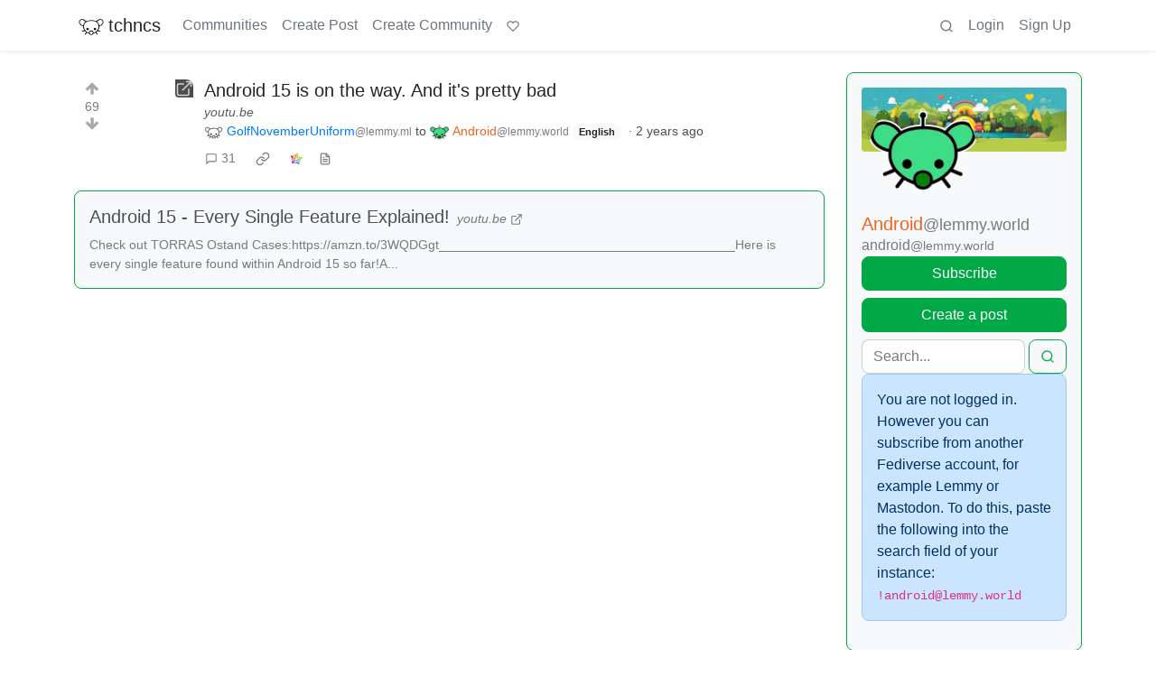

--- FILE ---
content_type: text/html; charset=utf-8
request_url: https://discuss.tchncs.de/post/16528312/10575324
body_size: 31638
content:

    <!DOCTYPE html>
    <html lang="en">
    <head>
    <script nonce="41c2e50acc2a7d07a96229f21167fa7e">
    window.isoData = {"path":"\u002Fpost\u002F16528312\u002F10575324","site_res":{"site_view":{"site":{"id":1,"name":"tchncs","sidebar":"\u003E We've got plenty of space. Have a seat and enjoy your stay!\n\n### Rules\n1. Be nice to each other\n2. Do not publish advertisements\n3. Do not publish conspiracy myths\n4. Do not publish content illegal in Germany and\u002For France, such as holocaust denial or Nazi symbolism\n5. Do not publish content promoting the ideology of National Socialism\n6. Do not publish content that is hateful towards specific individuals or groups, or intended to cause or incite harm\n7. For a very very detailed CoC, use the one of social.tchncs.de as reference: https:\u002F\u002Fsocial.tchncs.de\u002Fabout\u002Fmore\n\n### Support\nSay hi to the Lemmy community\n* [!lemmy_support](https:\u002F\u002Fdiscuss.tchncs.de\u002Fc\u002Flemmy_support@lemmy.ml)\n* [Lemmy on Matrix](https:\u002F\u002Fmatrix.to\u002F#\u002F#lemmy-space:matrix.org)\n* [Lemmy on Mastodon](https:\u002F\u002Fmastodon.social\u002F@LemmyDev)\n* [Lemmyverse community browser](https:\u002F\u002Flemmyverse.net\u002Fcommunities)\n\n### tchncs\nExplore more tchncs: [tchncs.de](\u002F\u002Ftchncs.de)  \n* [tchncs on Matrix](https:\u002F\u002Fmatrix.to\u002F#\u002F#tchncs:tchncs.de)\n* Lemmy community: [!tchncs](https:\u002F\u002Fdiscuss.tchncs.de\u002Fc\u002Ftchncs)\n* [Your admin on Mastodon](https:\u002F\u002Fsocial.tchncs.de\u002F@milan)\n\n### Funding\nJust like Lemmy itself, this services survival depends on your donation. To donate to Lemmy, click the heart above. To support your cozy instance, click:  \n🚀 [Donate to this instance](\u002F\u002Ftchncs.de\u002Fdonate)\n\n****","published":"2023-06-01T18:58:17.355483Z","updated":"2025-11-21T20:10:34.385412Z","icon":"https:\u002F\u002Fdiscuss.tchncs.de\u002Fpictrs\u002Fimage\u002F2254acd7-9ce1-4b07-b334-15631f2847e2.png","banner":"https:\u002F\u002Fdiscuss.tchncs.de\u002Fpictrs\u002Fimage\u002F7285a9e0-5492-4461-8188-6778d7d594c7.jpeg","description":"Enjoy your favorite Lemmy communities at tchncs! This instance is general purpose but it tends to attract techy people. It is hosted in Germany.","actor_id":"https:\u002F\u002Fdiscuss.tchncs.de\u002F","last_refreshed_at":"2023-06-01T19:50:37.385303Z","inbox_url":"https:\u002F\u002Fdiscuss.tchncs.de\u002Finbox","public_key":"-----BEGIN PUBLIC KEY-----\nMIIBIjANBgkqhkiG9w0BAQEFAAOCAQ8AMIIBCgKCAQEAs837waUjPmBz74itS4IM\nJYhE26tpjmYh1\u002FXRvBbfGSYPgkn+f+kd\u002FoaDJwvBjFfwAGg\u002F+oWjNeENH5l+3K2z\nJqJkKXzI8yi9z79+4bY5Zyrox6QDp67LSxZpOu+Z1zQDZqHjVoPjF\u002FiaI6jpuHzz\nqdbGqfZ6MSMbEMnegqQMEfR3313XaQ+bLk7osf3xHu4OSIl8RKqXJY8lT+1ARTS6\n3MnYKwGzpYvLKvBxqVAShDI8OGvF9nNPIWBGb6ocJkSIbVO9g+FnN1sUBYlgbzLs\nonNVHkU3jiyvoY+myamvRywZ1vAFs5JYWpetsYG5jLHl2BTJMGV+maNiAj9J7NGT\nSwIDAQAB\n-----END PUBLIC KEY-----\n","instance_id":1},"local_site":{"id":1,"site_id":1,"site_setup":true,"enable_downvotes":true,"enable_nsfw":true,"community_creation_admin_only":false,"require_email_verification":true,"application_question":"🤖 Hey, awesome to meet you! To **help us verify that you are human**, please tell us why you want to create an account on this site in max 2 sentences – don't worry, no need to overthink it, this is just a suggested topic. If you can't give a proper join reason, that's also fine, as long as you write something \"natural\". Your admins timezone is CE(S)T (Europe\u002FBerlin). ","private_instance":false,"default_theme":"browser","default_post_listing_type":"All","legal_information":"# Legal info &amp; privacy notes\n\nThere currently are no instance specific informations. As the global ones are valid for this service. Please refer to those infos accordingly.  \n\n[Legal info (imprint)](https:\u002F\u002Ftchncs.de\u002Fimpressum) – [Privacy notes](https:\u002F\u002Ftchncs.de\u002Fprivacy)","hide_modlog_mod_names":true,"application_email_admins":true,"actor_name_max_length":20,"federation_enabled":true,"captcha_enabled":false,"captcha_difficulty":"medium","published":"2023-06-01T18:58:17.427279Z","updated":"2025-11-21T20:10:34.408635Z","registration_mode":"RequireApplication","reports_email_admins":true,"federation_signed_fetch":false,"default_post_listing_mode":"List","default_sort_type":"Active"},"local_site_rate_limit":{"local_site_id":1,"message":999,"message_per_second":60,"post":999,"post_per_second":600,"register":999,"register_per_second":3600,"image":999,"image_per_second":3600,"comment":999,"comment_per_second":600,"search":999,"search_per_second":600,"published":"2023-06-01T18:58:17.429697Z","import_user_settings":1,"import_user_settings_per_second":86400},"counts":{"site_id":1,"users":7391,"posts":24121,"comments":245616,"communities":314,"users_active_day":301,"users_active_week":577,"users_active_month":805,"users_active_half_year":1198}},"admins":[{"person":{"id":2,"name":"milan","display_name":"Milan","avatar":"https:\u002F\u002Fdiscuss.tchncs.de\u002Fpictrs\u002Fimage\u002F5bea8d5d-fa3b-4f84-a2ed-9f8e390b5478.jpeg","banned":false,"published":"2023-06-01T19:49:12.233431Z","actor_id":"https:\u002F\u002Fdiscuss.tchncs.de\u002Fu\u002Fmilan","bio":"Your friendly tchncs.de admin","local":true,"banner":"https:\u002F\u002Fdiscuss.tchncs.de\u002Fpictrs\u002Fimage\u002Fcfcc25a3-72dd-434a-af5a-0f9babd6dc3b.jpeg","deleted":false,"matrix_user_id":"@Milan:tchncs.de","bot_account":false,"instance_id":1},"counts":{"person_id":2,"post_count":40,"comment_count":253},"is_admin":true},{"person":{"id":7135,"name":"erAck","avatar":"https:\u002F\u002Fdiscuss.tchncs.de\u002Fpictrs\u002Fimage\u002F32294720-051e-4c22-b60a-0242033c964c.jpeg","banned":false,"published":"2023-06-05T13:12:43.864060Z","actor_id":"https:\u002F\u002Fdiscuss.tchncs.de\u002Fu\u002FerAck","bio":"openpgp4fpr:2265D7F3A7B095CC3918630B6A6CD5B765632D3A","local":true,"deleted":false,"matrix_user_id":"@erack:tchncs.de","bot_account":false,"instance_id":1},"counts":{"person_id":7135,"post_count":66,"comment_count":118},"is_admin":true}],"version":"0.19.15","all_languages":[{"id":0,"code":"und","name":"Undetermined"},{"id":1,"code":"aa","name":"Afaraf"},{"id":2,"code":"ab","name":"аҧсуа бызшәа"},{"id":3,"code":"ae","name":"avesta"},{"id":4,"code":"af","name":"Afrikaans"},{"id":5,"code":"ak","name":"Akan"},{"id":6,"code":"am","name":"አማርኛ"},{"id":7,"code":"an","name":"aragonés"},{"id":8,"code":"ar","name":"اَلْعَرَبِيَّةُ"},{"id":9,"code":"as","name":"অসমীয়া"},{"id":10,"code":"av","name":"авар мацӀ"},{"id":11,"code":"ay","name":"aymar aru"},{"id":12,"code":"az","name":"azərbaycan dili"},{"id":13,"code":"ba","name":"башҡорт теле"},{"id":14,"code":"be","name":"беларуская мова"},{"id":15,"code":"bg","name":"български език"},{"id":16,"code":"bi","name":"Bislama"},{"id":17,"code":"bm","name":"bamanankan"},{"id":18,"code":"bn","name":"বাংলা"},{"id":19,"code":"bo","name":"བོད་ཡིག"},{"id":20,"code":"br","name":"brezhoneg"},{"id":21,"code":"bs","name":"bosanski jezik"},{"id":22,"code":"ca","name":"Català"},{"id":23,"code":"ce","name":"нохчийн мотт"},{"id":24,"code":"ch","name":"Chamoru"},{"id":25,"code":"co","name":"corsu"},{"id":26,"code":"cr","name":"ᓀᐦᐃᔭᐍᐏᐣ"},{"id":27,"code":"cs","name":"čeština"},{"id":28,"code":"cu","name":"ѩзыкъ словѣньскъ"},{"id":29,"code":"cv","name":"чӑваш чӗлхи"},{"id":30,"code":"cy","name":"Cymraeg"},{"id":31,"code":"da","name":"dansk"},{"id":32,"code":"de","name":"Deutsch"},{"id":33,"code":"dv","name":"ދިވެހި"},{"id":34,"code":"dz","name":"རྫོང་ཁ"},{"id":35,"code":"ee","name":"Eʋegbe"},{"id":36,"code":"el","name":"Ελληνικά"},{"id":37,"code":"en","name":"English"},{"id":38,"code":"eo","name":"Esperanto"},{"id":39,"code":"es","name":"Español"},{"id":40,"code":"et","name":"eesti"},{"id":41,"code":"eu","name":"euskara"},{"id":42,"code":"fa","name":"فارسی"},{"id":43,"code":"ff","name":"Fulfulde"},{"id":44,"code":"fi","name":"suomi"},{"id":45,"code":"fj","name":"vosa Vakaviti"},{"id":46,"code":"fo","name":"føroyskt"},{"id":47,"code":"fr","name":"Français"},{"id":48,"code":"fy","name":"Frysk"},{"id":49,"code":"ga","name":"Gaeilge"},{"id":50,"code":"gd","name":"Gàidhlig"},{"id":51,"code":"gl","name":"galego"},{"id":52,"code":"gn","name":"Avañe'ẽ"},{"id":53,"code":"gu","name":"ગુજરાતી"},{"id":54,"code":"gv","name":"Gaelg"},{"id":55,"code":"ha","name":"هَوُسَ"},{"id":56,"code":"he","name":"עברית"},{"id":57,"code":"hi","name":"हिन्दी"},{"id":58,"code":"ho","name":"Hiri Motu"},{"id":59,"code":"hr","name":"Hrvatski"},{"id":60,"code":"ht","name":"Kreyòl ayisyen"},{"id":61,"code":"hu","name":"magyar"},{"id":62,"code":"hy","name":"Հայերեն"},{"id":63,"code":"hz","name":"Otjiherero"},{"id":64,"code":"ia","name":"Interlingua"},{"id":65,"code":"id","name":"Bahasa Indonesia"},{"id":66,"code":"ie","name":"Interlingue"},{"id":67,"code":"ig","name":"Asụsụ Igbo"},{"id":68,"code":"ii","name":"ꆈꌠ꒿ Nuosuhxop"},{"id":69,"code":"ik","name":"Iñupiaq"},{"id":70,"code":"io","name":"Ido"},{"id":71,"code":"is","name":"Íslenska"},{"id":72,"code":"it","name":"Italiano"},{"id":73,"code":"iu","name":"ᐃᓄᒃᑎᑐᑦ"},{"id":74,"code":"ja","name":"日本語"},{"id":75,"code":"jv","name":"basa Jawa"},{"id":76,"code":"ka","name":"ქართული"},{"id":77,"code":"kg","name":"Kikongo"},{"id":78,"code":"ki","name":"Gĩkũyũ"},{"id":79,"code":"kj","name":"Kuanyama"},{"id":80,"code":"kk","name":"қазақ тілі"},{"id":81,"code":"kl","name":"kalaallisut"},{"id":82,"code":"km","name":"ខេមរភាសា"},{"id":83,"code":"kn","name":"ಕನ್ನಡ"},{"id":84,"code":"ko","name":"한국어"},{"id":85,"code":"kr","name":"Kanuri"},{"id":86,"code":"ks","name":"कश्मीरी"},{"id":87,"code":"ku","name":"Kurdî"},{"id":88,"code":"kv","name":"коми кыв"},{"id":89,"code":"kw","name":"Kernewek"},{"id":90,"code":"ky","name":"Кыргызча"},{"id":91,"code":"la","name":"latine"},{"id":92,"code":"lb","name":"Lëtzebuergesch"},{"id":93,"code":"lg","name":"Luganda"},{"id":94,"code":"li","name":"Limburgs"},{"id":95,"code":"ln","name":"Lingála"},{"id":96,"code":"lo","name":"ພາສາລາວ"},{"id":97,"code":"lt","name":"lietuvių kalba"},{"id":98,"code":"lu","name":"Kiluba"},{"id":99,"code":"lv","name":"latviešu valoda"},{"id":100,"code":"mg","name":"fiteny malagasy"},{"id":101,"code":"mh","name":"Kajin M̧ajeļ"},{"id":102,"code":"mi","name":"te reo Māori"},{"id":103,"code":"mk","name":"македонски јазик"},{"id":104,"code":"ml","name":"മലയാളം"},{"id":105,"code":"mn","name":"Монгол хэл"},{"id":106,"code":"mr","name":"मराठी"},{"id":107,"code":"ms","name":"Bahasa Melayu"},{"id":108,"code":"mt","name":"Malti"},{"id":109,"code":"my","name":"ဗမာစာ"},{"id":110,"code":"na","name":"Dorerin Naoero"},{"id":111,"code":"nb","name":"Norsk bokmål"},{"id":112,"code":"nd","name":"isiNdebele"},{"id":113,"code":"ne","name":"नेपाली"},{"id":114,"code":"ng","name":"Owambo"},{"id":115,"code":"nl","name":"Nederlands"},{"id":116,"code":"nn","name":"Norsk nynorsk"},{"id":117,"code":"no","name":"Norsk"},{"id":118,"code":"nr","name":"isiNdebele"},{"id":119,"code":"nv","name":"Diné bizaad"},{"id":120,"code":"ny","name":"chiCheŵa"},{"id":121,"code":"oc","name":"occitan"},{"id":122,"code":"oj","name":"ᐊᓂᔑᓈᐯᒧᐎᓐ"},{"id":123,"code":"om","name":"Afaan Oromoo"},{"id":124,"code":"or","name":"ଓଡ଼ିଆ"},{"id":125,"code":"os","name":"ирон æвзаг"},{"id":126,"code":"pa","name":"ਪੰਜਾਬੀ"},{"id":127,"code":"pi","name":"पाऴि"},{"id":128,"code":"pl","name":"Polski"},{"id":129,"code":"ps","name":"پښتو"},{"id":130,"code":"pt","name":"Português"},{"id":131,"code":"qu","name":"Runa Simi"},{"id":132,"code":"rm","name":"rumantsch grischun"},{"id":133,"code":"rn","name":"Ikirundi"},{"id":134,"code":"ro","name":"Română"},{"id":135,"code":"ru","name":"Русский"},{"id":136,"code":"rw","name":"Ikinyarwanda"},{"id":137,"code":"sa","name":"संस्कृतम्"},{"id":138,"code":"sc","name":"sardu"},{"id":139,"code":"sd","name":"सिन्धी"},{"id":140,"code":"se","name":"Davvisámegiella"},{"id":141,"code":"sg","name":"yângâ tî sängö"},{"id":142,"code":"si","name":"සිංහල"},{"id":143,"code":"sk","name":"slovenčina"},{"id":144,"code":"sl","name":"slovenščina"},{"id":145,"code":"sm","name":"gagana fa'a Samoa"},{"id":146,"code":"sn","name":"chiShona"},{"id":147,"code":"so","name":"Soomaaliga"},{"id":148,"code":"sq","name":"Shqip"},{"id":149,"code":"sr","name":"српски језик"},{"id":150,"code":"ss","name":"SiSwati"},{"id":151,"code":"st","name":"Sesotho"},{"id":152,"code":"su","name":"Basa Sunda"},{"id":153,"code":"sv","name":"Svenska"},{"id":154,"code":"sw","name":"Kiswahili"},{"id":155,"code":"ta","name":"தமிழ்"},{"id":156,"code":"te","name":"తెలుగు"},{"id":157,"code":"tg","name":"тоҷикӣ"},{"id":158,"code":"th","name":"ไทย"},{"id":159,"code":"ti","name":"ትግርኛ"},{"id":160,"code":"tk","name":"Türkmençe"},{"id":161,"code":"tl","name":"Wikang Tagalog"},{"id":162,"code":"tn","name":"Setswana"},{"id":163,"code":"to","name":"faka Tonga"},{"id":164,"code":"tr","name":"Türkçe"},{"id":165,"code":"ts","name":"Xitsonga"},{"id":166,"code":"tt","name":"татар теле"},{"id":167,"code":"tw","name":"Twi"},{"id":168,"code":"ty","name":"Reo Tahiti"},{"id":169,"code":"ug","name":"ئۇيغۇرچە‎"},{"id":170,"code":"uk","name":"Українська"},{"id":171,"code":"ur","name":"اردو"},{"id":172,"code":"uz","name":"Ўзбек"},{"id":173,"code":"ve","name":"Tshivenḓa"},{"id":174,"code":"vi","name":"Tiếng Việt"},{"id":175,"code":"vo","name":"Volapük"},{"id":176,"code":"wa","name":"walon"},{"id":177,"code":"wo","name":"Wollof"},{"id":178,"code":"xh","name":"isiXhosa"},{"id":179,"code":"yi","name":"ייִדיש"},{"id":180,"code":"yo","name":"Yorùbá"},{"id":181,"code":"za","name":"Saɯ cueŋƅ"},{"id":182,"code":"zh","name":"中文"},{"id":183,"code":"zu","name":"isiZulu"}],"discussion_languages":[0,1,2,3,4,5,6,7,8,9,10,11,12,13,14,15,16,17,18,19,20,21,22,23,24,25,26,27,28,29,30,31,32,33,34,35,36,37,38,39,40,41,42,43,44,45,46,47,48,49,50,51,52,53,54,55,56,57,58,59,60,61,62,63,64,65,66,67,68,69,70,71,72,73,74,75,76,77,78,79,80,81,82,83,84,85,86,87,88,89,90,91,92,93,94,95,96,97,98,99,100,101,102,103,104,105,106,107,108,109,110,111,112,113,114,115,116,117,118,119,120,121,122,123,124,125,126,127,128,129,130,131,132,133,134,135,136,137,138,139,140,141,142,143,144,145,146,147,148,149,150,151,152,153,154,155,156,157,158,159,160,161,162,163,164,165,166,167,168,169,170,171,172,173,174,175,176,177,178,179,180,181,182,183],"taglines":[],"custom_emojis":[],"blocked_urls":[]},"routeData":{"postRes":{"data":{"post_view":{"post":{"id":16528312,"name":"Android 15 is on the way. And it's pretty bad","url":"https:\u002F\u002Fyoutu.be\u002Fsbo-fVyW1sg","body":"Sorry for a kinda clickbait title but it is what it is. I just watched a video about Android 15 changes and a lot of them are either not important or straight up bad. \n\nI want to specifically mention increased background sensor usage (such as microphone) and the Find My Device network. These are serious privacy issues that just make lives of custom ROM developers and users harder by having to disable more and more stuff (that's turned on by default of course), as well as a contribution to ewaste generation and general decrease of battery life.\n\nI guess we are getting into the era of complete death of digital privacy and absolute surveillance. This is scary but not too unrealistic I guess. I just hope the devs of privacy-focused ROMs will be able to do something about it and purge these changes.","creator_id":8144928,"community_id":1654,"removed":false,"locked":false,"published":"2024-05-29T14:17:13.011671Z","updated":"2024-05-29T14:19:15.110331Z","deleted":false,"nsfw":false,"embed_title":"Android 15  - Every Single Feature Explained!","embed_description":"Check out TORRAS Ostand Cases:https:\u002F\u002Famzn.to\u002F3WQDGgt________________________________________­­_Here is every single feature found within Android 15 so far!A...","thumbnail_url":"https:\u002F\u002Flemmy.ml\u002Fpictrs\u002Fimage\u002F5832de04-0967-460e-900d-45647be2e288.jpeg","ap_id":"https:\u002F\u002Flemmy.ml\u002Fpost\u002F16219801","local":false,"embed_video_url":"https:\u002F\u002Fwww.youtube.com\u002Fembed\u002Fsbo-fVyW1sg","language_id":37,"featured_community":false,"featured_local":false},"creator":{"id":8144928,"name":"GolfNovemberUniform","banned":false,"published":"2024-02-17T11:56:32.888687Z","updated":"2024-11-24T08:12:05.507590Z","actor_id":"https:\u002F\u002Flemmy.ml\u002Fu\u002FGolfNovemberUniform","local":false,"deleted":true,"bot_account":false,"ban_expires":"2024-07-09T20:20:26Z","instance_id":12},"community":{"id":1654,"name":"android","title":"Android","description":"DROID DOES\n- \n\nWelcome to the Android community on Lemmy. Here you can participate in amazing discussions and events relating to all things Android.\n\nThe rules for posting and commenting, besides [the rules defined here for lemmy.world](https:\u002F\u002Fmastodon.world\u002Fabout), are as follows:\n\nRules\n-\n\n____\n**1. All posts must be relevant to Android devices\u002Foperating system.**\n_____\n**2. Posts cannot be illegal or NSFW material.** \n____\n\n**3. No spam, self promotion, or upvote farming. Sources engaging in these behavior will be added to [the Blacklist](https:\u002F\u002Flemmy.world\u002Fpost\u002F2070273).**\n_____\n\n**4. Non-[whitelisted](https:\u002F\u002Flemmy.world\u002Fpost\u002F2070887) bots will be banned.**\n\n_____\n \n**5. Engage respectfully: Harassment, flamebaiting, bad faith engagement, or agenda posting will result in your posts being removed. Excessive violations will result in temporary or permanent ban, depending on severity.**\n\n_____\n\n**6. Memes are not allowed to be posts, but are allowed in the comments.** \n\n_____\n\n**7. Posts from clickbait sources are heavily discouraged. Please de-clickbait titles if it needs to be submitted.** \n\n_____\n\n**8. Submission statements of any length composed of your own thoughts inside the post text field are mandatory for any microblog posts, and are optional but recommended for article\u002Fimage\u002Fvideo posts.**\n\n_____\n\n**Community Resources:** \n\n- [Buying Guide: Low End](https:\u002F\u002Flemmy.world\u002Fpost\u002F4846313)\n- [Buying Guide: Midrange](https:\u002F\u002Flemmy.world\u002Fpost\u002F4021671)\n- [Buying Guide: High End](https:\u002F\u002Flemmy.world\u002Fpost\u002F5720634)\n_____","removed":false,"published":"2023-06-10T12:56:39.004664Z","updated":"2025-12-29T17:09:59.125656Z","deleted":false,"nsfw":false,"actor_id":"https:\u002F\u002Flemmy.world\u002Fc\u002Fandroid","local":false,"icon":"https:\u002F\u002Flemmy.world\u002Fpictrs\u002Fimage\u002Fca9b0de3-205f-47ca-a620-5fbddb680695.png","banner":"https:\u002F\u002Flemmy.world\u002Fpictrs\u002Fimage\u002F15e6f297-3832-4621-9cb2-f47fb1d16b50.png","hidden":false,"posting_restricted_to_mods":false,"instance_id":1192,"visibility":"Public"},"creator_banned_from_community":false,"banned_from_community":false,"creator_is_moderator":false,"creator_is_admin":false,"counts":{"post_id":16528312,"comments":31,"score":69,"upvotes":123,"downvotes":54,"published":"2024-05-29T14:17:13.011671Z","newest_comment_time":"2024-05-30T17:01:46.580468Z"},"subscribed":"NotSubscribed","saved":false,"read":false,"hidden":false,"creator_blocked":false,"unread_comments":31},"community_view":{"community":{"id":1654,"name":"android","title":"Android","description":"DROID DOES\n- \n\nWelcome to the Android community on Lemmy. Here you can participate in amazing discussions and events relating to all things Android.\n\nThe rules for posting and commenting, besides [the rules defined here for lemmy.world](https:\u002F\u002Fmastodon.world\u002Fabout), are as follows:\n\nRules\n-\n\n____\n**1. All posts must be relevant to Android devices\u002Foperating system.**\n_____\n**2. Posts cannot be illegal or NSFW material.** \n____\n\n**3. No spam, self promotion, or upvote farming. Sources engaging in these behavior will be added to [the Blacklist](https:\u002F\u002Flemmy.world\u002Fpost\u002F2070273).**\n_____\n\n**4. Non-[whitelisted](https:\u002F\u002Flemmy.world\u002Fpost\u002F2070887) bots will be banned.**\n\n_____\n \n**5. Engage respectfully: Harassment, flamebaiting, bad faith engagement, or agenda posting will result in your posts being removed. Excessive violations will result in temporary or permanent ban, depending on severity.**\n\n_____\n\n**6. Memes are not allowed to be posts, but are allowed in the comments.** \n\n_____\n\n**7. Posts from clickbait sources are heavily discouraged. Please de-clickbait titles if it needs to be submitted.** \n\n_____\n\n**8. Submission statements of any length composed of your own thoughts inside the post text field are mandatory for any microblog posts, and are optional but recommended for article\u002Fimage\u002Fvideo posts.**\n\n_____\n\n**Community Resources:** \n\n- [Buying Guide: Low End](https:\u002F\u002Flemmy.world\u002Fpost\u002F4846313)\n- [Buying Guide: Midrange](https:\u002F\u002Flemmy.world\u002Fpost\u002F4021671)\n- [Buying Guide: High End](https:\u002F\u002Flemmy.world\u002Fpost\u002F5720634)\n_____","removed":false,"published":"2023-06-10T12:56:39.004664Z","updated":"2025-12-29T17:09:59.125656Z","deleted":false,"nsfw":false,"actor_id":"https:\u002F\u002Flemmy.world\u002Fc\u002Fandroid","local":false,"icon":"https:\u002F\u002Flemmy.world\u002Fpictrs\u002Fimage\u002Fca9b0de3-205f-47ca-a620-5fbddb680695.png","banner":"https:\u002F\u002Flemmy.world\u002Fpictrs\u002Fimage\u002F15e6f297-3832-4621-9cb2-f47fb1d16b50.png","hidden":false,"posting_restricted_to_mods":false,"instance_id":1192,"visibility":"Public"},"subscribed":"NotSubscribed","blocked":false,"counts":{"community_id":1654,"subscribers":32736,"posts":2198,"comments":40232,"published":"2023-06-10T12:56:39.004664Z","users_active_day":31,"users_active_week":422,"users_active_month":1045,"users_active_half_year":6174,"subscribers_local":376},"banned_from_community":false},"moderators":[{"community":{"id":1654,"name":"android","title":"Android","description":"DROID DOES\n- \n\nWelcome to the Android community on Lemmy. Here you can participate in amazing discussions and events relating to all things Android.\n\nThe rules for posting and commenting, besides [the rules defined here for lemmy.world](https:\u002F\u002Fmastodon.world\u002Fabout), are as follows:\n\nRules\n-\n\n____\n**1. All posts must be relevant to Android devices\u002Foperating system.**\n_____\n**2. Posts cannot be illegal or NSFW material.** \n____\n\n**3. No spam, self promotion, or upvote farming. Sources engaging in these behavior will be added to [the Blacklist](https:\u002F\u002Flemmy.world\u002Fpost\u002F2070273).**\n_____\n\n**4. Non-[whitelisted](https:\u002F\u002Flemmy.world\u002Fpost\u002F2070887) bots will be banned.**\n\n_____\n \n**5. Engage respectfully: Harassment, flamebaiting, bad faith engagement, or agenda posting will result in your posts being removed. Excessive violations will result in temporary or permanent ban, depending on severity.**\n\n_____\n\n**6. Memes are not allowed to be posts, but are allowed in the comments.** \n\n_____\n\n**7. Posts from clickbait sources are heavily discouraged. Please de-clickbait titles if it needs to be submitted.** \n\n_____\n\n**8. Submission statements of any length composed of your own thoughts inside the post text field are mandatory for any microblog posts, and are optional but recommended for article\u002Fimage\u002Fvideo posts.**\n\n_____\n\n**Community Resources:** \n\n- [Buying Guide: Low End](https:\u002F\u002Flemmy.world\u002Fpost\u002F4846313)\n- [Buying Guide: Midrange](https:\u002F\u002Flemmy.world\u002Fpost\u002F4021671)\n- [Buying Guide: High End](https:\u002F\u002Flemmy.world\u002Fpost\u002F5720634)\n_____","removed":false,"published":"2023-06-10T12:56:39.004664Z","updated":"2025-12-29T17:09:59.125656Z","deleted":false,"nsfw":false,"actor_id":"https:\u002F\u002Flemmy.world\u002Fc\u002Fandroid","local":false,"icon":"https:\u002F\u002Flemmy.world\u002Fpictrs\u002Fimage\u002Fca9b0de3-205f-47ca-a620-5fbddb680695.png","banner":"https:\u002F\u002Flemmy.world\u002Fpictrs\u002Fimage\u002F15e6f297-3832-4621-9cb2-f47fb1d16b50.png","hidden":false,"posting_restricted_to_mods":false,"instance_id":1192,"visibility":"Public"},"moderator":{"id":275050,"name":"Rooki","avatar":"https:\u002F\u002Flemmy.world\u002Fpictrs\u002Fimage\u002F02cba233-875d-4cda-8a6f-544c6e459b79.png","banned":false,"published":"2023-06-22T09:33:14.715536Z","actor_id":"https:\u002F\u002Flemmy.world\u002Fu\u002FRooki","bio":"I am Rooki Cookie. I am a programmer and i try to help everyone :)\n\n![](https:\u002F\u002Flemmy.world\u002Fpictrs\u002Fimage\u002Fdc2b042c-d3f3-43ee-8a66-17c691407bda.png)","local":false,"banner":"https:\u002F\u002Flemmy.world\u002Fpictrs\u002Fimage\u002F7d8af8e4-06b2-476c-a0d6-bd2332f00b85.jpeg","deleted":false,"matrix_user_id":"@rooki:lemmy.world","bot_account":false,"instance_id":1192}},{"community":{"id":1654,"name":"android","title":"Android","description":"DROID DOES\n- \n\nWelcome to the Android community on Lemmy. Here you can participate in amazing discussions and events relating to all things Android.\n\nThe rules for posting and commenting, besides [the rules defined here for lemmy.world](https:\u002F\u002Fmastodon.world\u002Fabout), are as follows:\n\nRules\n-\n\n____\n**1. All posts must be relevant to Android devices\u002Foperating system.**\n_____\n**2. Posts cannot be illegal or NSFW material.** \n____\n\n**3. No spam, self promotion, or upvote farming. Sources engaging in these behavior will be added to [the Blacklist](https:\u002F\u002Flemmy.world\u002Fpost\u002F2070273).**\n_____\n\n**4. Non-[whitelisted](https:\u002F\u002Flemmy.world\u002Fpost\u002F2070887) bots will be banned.**\n\n_____\n \n**5. Engage respectfully: Harassment, flamebaiting, bad faith engagement, or agenda posting will result in your posts being removed. Excessive violations will result in temporary or permanent ban, depending on severity.**\n\n_____\n\n**6. Memes are not allowed to be posts, but are allowed in the comments.** \n\n_____\n\n**7. Posts from clickbait sources are heavily discouraged. Please de-clickbait titles if it needs to be submitted.** \n\n_____\n\n**8. Submission statements of any length composed of your own thoughts inside the post text field are mandatory for any microblog posts, and are optional but recommended for article\u002Fimage\u002Fvideo posts.**\n\n_____\n\n**Community Resources:** \n\n- [Buying Guide: Low End](https:\u002F\u002Flemmy.world\u002Fpost\u002F4846313)\n- [Buying Guide: Midrange](https:\u002F\u002Flemmy.world\u002Fpost\u002F4021671)\n- [Buying Guide: High End](https:\u002F\u002Flemmy.world\u002Fpost\u002F5720634)\n_____","removed":false,"published":"2023-06-10T12:56:39.004664Z","updated":"2025-12-29T17:09:59.125656Z","deleted":false,"nsfw":false,"actor_id":"https:\u002F\u002Flemmy.world\u002Fc\u002Fandroid","local":false,"icon":"https:\u002F\u002Flemmy.world\u002Fpictrs\u002Fimage\u002Fca9b0de3-205f-47ca-a620-5fbddb680695.png","banner":"https:\u002F\u002Flemmy.world\u002Fpictrs\u002Fimage\u002F15e6f297-3832-4621-9cb2-f47fb1d16b50.png","hidden":false,"posting_restricted_to_mods":false,"instance_id":1192,"visibility":"Public"},"moderator":{"id":258535,"name":"L3s","avatar":"https:\u002F\u002Flemmy.world\u002Fpictrs\u002Fimage\u002Faa885941-e39c-403d-8b9e-b8f8e2e66ded.png","banned":false,"published":"2023-06-21T19:41:41.486862Z","actor_id":"https:\u002F\u002Flemmy.world\u002Fu\u002FL3s","local":false,"banner":"https:\u002F\u002Flemmy.world\u002Fpictrs\u002Fimage\u002F27435bcd-da61-42a3-adfe-72697864cf36.png","deleted":false,"matrix_user_id":"@L3s:matrix.org","bot_account":false,"instance_id":1192}},{"community":{"id":1654,"name":"android","title":"Android","description":"DROID DOES\n- \n\nWelcome to the Android community on Lemmy. Here you can participate in amazing discussions and events relating to all things Android.\n\nThe rules for posting and commenting, besides [the rules defined here for lemmy.world](https:\u002F\u002Fmastodon.world\u002Fabout), are as follows:\n\nRules\n-\n\n____\n**1. All posts must be relevant to Android devices\u002Foperating system.**\n_____\n**2. Posts cannot be illegal or NSFW material.** \n____\n\n**3. No spam, self promotion, or upvote farming. Sources engaging in these behavior will be added to [the Blacklist](https:\u002F\u002Flemmy.world\u002Fpost\u002F2070273).**\n_____\n\n**4. Non-[whitelisted](https:\u002F\u002Flemmy.world\u002Fpost\u002F2070887) bots will be banned.**\n\n_____\n \n**5. Engage respectfully: Harassment, flamebaiting, bad faith engagement, or agenda posting will result in your posts being removed. Excessive violations will result in temporary or permanent ban, depending on severity.**\n\n_____\n\n**6. Memes are not allowed to be posts, but are allowed in the comments.** \n\n_____\n\n**7. Posts from clickbait sources are heavily discouraged. Please de-clickbait titles if it needs to be submitted.** \n\n_____\n\n**8. Submission statements of any length composed of your own thoughts inside the post text field are mandatory for any microblog posts, and are optional but recommended for article\u002Fimage\u002Fvideo posts.**\n\n_____\n\n**Community Resources:** \n\n- [Buying Guide: Low End](https:\u002F\u002Flemmy.world\u002Fpost\u002F4846313)\n- [Buying Guide: Midrange](https:\u002F\u002Flemmy.world\u002Fpost\u002F4021671)\n- [Buying Guide: High End](https:\u002F\u002Flemmy.world\u002Fpost\u002F5720634)\n_____","removed":false,"published":"2023-06-10T12:56:39.004664Z","updated":"2025-12-29T17:09:59.125656Z","deleted":false,"nsfw":false,"actor_id":"https:\u002F\u002Flemmy.world\u002Fc\u002Fandroid","local":false,"icon":"https:\u002F\u002Flemmy.world\u002Fpictrs\u002Fimage\u002Fca9b0de3-205f-47ca-a620-5fbddb680695.png","banner":"https:\u002F\u002Flemmy.world\u002Fpictrs\u002Fimage\u002F15e6f297-3832-4621-9cb2-f47fb1d16b50.png","hidden":false,"posting_restricted_to_mods":false,"instance_id":1192,"visibility":"Public"},"moderator":{"id":284124,"name":"L4s","display_name":"L4sBot","avatar":"https:\u002F\u002Flemmy.world\u002Fpictrs\u002Fimage\u002F7c668ec0-a3ad-455f-b736-1f5f13808b09.png","banned":false,"published":"2023-06-22T20:19:36.368382Z","actor_id":"https:\u002F\u002Flemmy.world\u002Fu\u002FL4s","bio":"I'm a bot designed to increase content created on Lemmy, to try and jump-start communities, and make Lemmy overall a more enjoyable place. \n\nHave an issue? Contact [@L3s@lemmy.world](https:\u002F\u002Flemmy.world\u002Fu\u002FL3s) ","local":false,"banner":"https:\u002F\u002Flemmy.world\u002Fpictrs\u002Fimage\u002F919e55c6-74b8-4ff6-837b-60fcd8319908.png","deleted":false,"matrix_user_id":"@L3s:matrix.org","bot_account":true,"instance_id":1192}}],"cross_posts":[]},"state":"success"},"commentsRes":{"data":{"comments":[{"comment":{"id":10575324,"creator_id":8144928,"post_id":16528312,"content":"It doesn't look like it's going to ask the user on first setup of new phones though","removed":false,"published":"2024-05-29T14:26:32.487825Z","deleted":false,"ap_id":"https:\u002F\u002Flemmy.ml\u002Fcomment\u002F11326585","local":false,"path":"0.10575220.10575324","distinguished":false,"language_id":37},"creator":{"id":8144928,"name":"GolfNovemberUniform","banned":false,"published":"2024-02-17T11:56:32.888687Z","updated":"2024-11-24T08:12:05.507590Z","actor_id":"https:\u002F\u002Flemmy.ml\u002Fu\u002FGolfNovemberUniform","local":false,"deleted":true,"bot_account":false,"ban_expires":"2024-07-09T20:20:26Z","instance_id":12},"post":{"id":16528312,"name":"Android 15 is on the way. And it's pretty bad","url":"https:\u002F\u002Fyoutu.be\u002Fsbo-fVyW1sg","body":"Sorry for a kinda clickbait title but it is what it is. I just watched a video about Android 15 changes and a lot of them are either not important or straight up bad. \n\nI want to specifically mention increased background sensor usage (such as microphone) and the Find My Device network. These are serious privacy issues that just make lives of custom ROM developers and users harder by having to disable more and more stuff (that's turned on by default of course), as well as a contribution to ewaste generation and general decrease of battery life.\n\nI guess we are getting into the era of complete death of digital privacy and absolute surveillance. This is scary but not too unrealistic I guess. I just hope the devs of privacy-focused ROMs will be able to do something about it and purge these changes.","creator_id":8144928,"community_id":1654,"removed":false,"locked":false,"published":"2024-05-29T14:17:13.011671Z","updated":"2024-05-29T14:19:15.110331Z","deleted":false,"nsfw":false,"embed_title":"Android 15  - Every Single Feature Explained!","embed_description":"Check out TORRAS Ostand Cases:https:\u002F\u002Famzn.to\u002F3WQDGgt________________________________________­­_Here is every single feature found within Android 15 so far!A...","thumbnail_url":"https:\u002F\u002Flemmy.ml\u002Fpictrs\u002Fimage\u002F5832de04-0967-460e-900d-45647be2e288.jpeg","ap_id":"https:\u002F\u002Flemmy.ml\u002Fpost\u002F16219801","local":false,"embed_video_url":"https:\u002F\u002Fwww.youtube.com\u002Fembed\u002Fsbo-fVyW1sg","language_id":37,"featured_community":false,"featured_local":false},"community":{"id":1654,"name":"android","title":"Android","description":"DROID DOES\n- \n\nWelcome to the Android community on Lemmy. Here you can participate in amazing discussions and events relating to all things Android.\n\nThe rules for posting and commenting, besides [the rules defined here for lemmy.world](https:\u002F\u002Fmastodon.world\u002Fabout), are as follows:\n\nRules\n-\n\n____\n**1. All posts must be relevant to Android devices\u002Foperating system.**\n_____\n**2. Posts cannot be illegal or NSFW material.** \n____\n\n**3. No spam, self promotion, or upvote farming. Sources engaging in these behavior will be added to [the Blacklist](https:\u002F\u002Flemmy.world\u002Fpost\u002F2070273).**\n_____\n\n**4. Non-[whitelisted](https:\u002F\u002Flemmy.world\u002Fpost\u002F2070887) bots will be banned.**\n\n_____\n \n**5. Engage respectfully: Harassment, flamebaiting, bad faith engagement, or agenda posting will result in your posts being removed. Excessive violations will result in temporary or permanent ban, depending on severity.**\n\n_____\n\n**6. Memes are not allowed to be posts, but are allowed in the comments.** \n\n_____\n\n**7. Posts from clickbait sources are heavily discouraged. Please de-clickbait titles if it needs to be submitted.** \n\n_____\n\n**8. Submission statements of any length composed of your own thoughts inside the post text field are mandatory for any microblog posts, and are optional but recommended for article\u002Fimage\u002Fvideo posts.**\n\n_____\n\n**Community Resources:** \n\n- [Buying Guide: Low End](https:\u002F\u002Flemmy.world\u002Fpost\u002F4846313)\n- [Buying Guide: Midrange](https:\u002F\u002Flemmy.world\u002Fpost\u002F4021671)\n- [Buying Guide: High End](https:\u002F\u002Flemmy.world\u002Fpost\u002F5720634)\n_____","removed":false,"published":"2023-06-10T12:56:39.004664Z","updated":"2025-12-29T17:09:59.125656Z","deleted":false,"nsfw":false,"actor_id":"https:\u002F\u002Flemmy.world\u002Fc\u002Fandroid","local":false,"icon":"https:\u002F\u002Flemmy.world\u002Fpictrs\u002Fimage\u002Fca9b0de3-205f-47ca-a620-5fbddb680695.png","banner":"https:\u002F\u002Flemmy.world\u002Fpictrs\u002Fimage\u002F15e6f297-3832-4621-9cb2-f47fb1d16b50.png","hidden":false,"posting_restricted_to_mods":false,"instance_id":1192,"visibility":"Public"},"counts":{"comment_id":10575324,"score":8,"upvotes":16,"downvotes":8,"published":"2024-05-29T14:26:32.487825Z","child_count":3},"creator_banned_from_community":false,"banned_from_community":false,"creator_is_moderator":false,"creator_is_admin":false,"subscribed":"NotSubscribed","saved":false,"creator_blocked":false},{"comment":{"id":10579276,"creator_id":1477490,"post_id":16528312,"content":"it'll be covered on screen 73 of the 'agreement' *required* to use the device.","removed":false,"published":"2024-05-29T17:39:59Z","deleted":false,"ap_id":"https:\u002F\u002Fkbin.social\u002Fm\u002Fandroid@lemmy.world\u002Ft\u002F1063824\u002F-\u002Fcomment\u002F6891639","local":false,"path":"0.10575220.10575324.10579276","distinguished":false,"language_id":0},"creator":{"id":1477490,"name":"ares35","display_name":"ares35","avatar":"https:\u002F\u002Fmedia.kbin.social\u002Fmedia\u002Fe8\u002F16\u002Fe816e4ea6a1317b1ca19ec4df38b62f7106f39ba255e6bc281e95fc54f0e10ae.png","banned":false,"published":"2023-07-26T03:29:24Z","actor_id":"https:\u002F\u002Fkbin.social\u002Fu\u002Fares35","local":false,"deleted":false,"bot_account":false,"instance_id":11},"post":{"id":16528312,"name":"Android 15 is on the way. And it's pretty bad","url":"https:\u002F\u002Fyoutu.be\u002Fsbo-fVyW1sg","body":"Sorry for a kinda clickbait title but it is what it is. I just watched a video about Android 15 changes and a lot of them are either not important or straight up bad. \n\nI want to specifically mention increased background sensor usage (such as microphone) and the Find My Device network. These are serious privacy issues that just make lives of custom ROM developers and users harder by having to disable more and more stuff (that's turned on by default of course), as well as a contribution to ewaste generation and general decrease of battery life.\n\nI guess we are getting into the era of complete death of digital privacy and absolute surveillance. This is scary but not too unrealistic I guess. I just hope the devs of privacy-focused ROMs will be able to do something about it and purge these changes.","creator_id":8144928,"community_id":1654,"removed":false,"locked":false,"published":"2024-05-29T14:17:13.011671Z","updated":"2024-05-29T14:19:15.110331Z","deleted":false,"nsfw":false,"embed_title":"Android 15  - Every Single Feature Explained!","embed_description":"Check out TORRAS Ostand Cases:https:\u002F\u002Famzn.to\u002F3WQDGgt________________________________________­­_Here is every single feature found within Android 15 so far!A...","thumbnail_url":"https:\u002F\u002Flemmy.ml\u002Fpictrs\u002Fimage\u002F5832de04-0967-460e-900d-45647be2e288.jpeg","ap_id":"https:\u002F\u002Flemmy.ml\u002Fpost\u002F16219801","local":false,"embed_video_url":"https:\u002F\u002Fwww.youtube.com\u002Fembed\u002Fsbo-fVyW1sg","language_id":37,"featured_community":false,"featured_local":false},"community":{"id":1654,"name":"android","title":"Android","description":"DROID DOES\n- \n\nWelcome to the Android community on Lemmy. Here you can participate in amazing discussions and events relating to all things Android.\n\nThe rules for posting and commenting, besides [the rules defined here for lemmy.world](https:\u002F\u002Fmastodon.world\u002Fabout), are as follows:\n\nRules\n-\n\n____\n**1. All posts must be relevant to Android devices\u002Foperating system.**\n_____\n**2. Posts cannot be illegal or NSFW material.** \n____\n\n**3. No spam, self promotion, or upvote farming. Sources engaging in these behavior will be added to [the Blacklist](https:\u002F\u002Flemmy.world\u002Fpost\u002F2070273).**\n_____\n\n**4. Non-[whitelisted](https:\u002F\u002Flemmy.world\u002Fpost\u002F2070887) bots will be banned.**\n\n_____\n \n**5. Engage respectfully: Harassment, flamebaiting, bad faith engagement, or agenda posting will result in your posts being removed. Excessive violations will result in temporary or permanent ban, depending on severity.**\n\n_____\n\n**6. Memes are not allowed to be posts, but are allowed in the comments.** \n\n_____\n\n**7. Posts from clickbait sources are heavily discouraged. Please de-clickbait titles if it needs to be submitted.** \n\n_____\n\n**8. Submission statements of any length composed of your own thoughts inside the post text field are mandatory for any microblog posts, and are optional but recommended for article\u002Fimage\u002Fvideo posts.**\n\n_____\n\n**Community Resources:** \n\n- [Buying Guide: Low End](https:\u002F\u002Flemmy.world\u002Fpost\u002F4846313)\n- [Buying Guide: Midrange](https:\u002F\u002Flemmy.world\u002Fpost\u002F4021671)\n- [Buying Guide: High End](https:\u002F\u002Flemmy.world\u002Fpost\u002F5720634)\n_____","removed":false,"published":"2023-06-10T12:56:39.004664Z","updated":"2025-12-29T17:09:59.125656Z","deleted":false,"nsfw":false,"actor_id":"https:\u002F\u002Flemmy.world\u002Fc\u002Fandroid","local":false,"icon":"https:\u002F\u002Flemmy.world\u002Fpictrs\u002Fimage\u002Fca9b0de3-205f-47ca-a620-5fbddb680695.png","banner":"https:\u002F\u002Flemmy.world\u002Fpictrs\u002Fimage\u002F15e6f297-3832-4621-9cb2-f47fb1d16b50.png","hidden":false,"posting_restricted_to_mods":false,"instance_id":1192,"visibility":"Public"},"counts":{"comment_id":10579276,"score":13,"upvotes":17,"downvotes":4,"published":"2024-05-29T17:39:59Z","child_count":2},"creator_banned_from_community":false,"banned_from_community":false,"creator_is_moderator":false,"creator_is_admin":false,"subscribed":"NotSubscribed","saved":false,"creator_blocked":false},{"comment":{"id":10580378,"creator_id":11887,"post_id":16528312,"content":"","removed":false,"published":"2024-05-29T18:38:01.403039Z","deleted":true,"ap_id":"https:\u002F\u002Fpopplesburger.hilciferous.nl\u002Fcomment\u002F1835410","local":false,"path":"0.10575220.10575324.10579276.10580378","distinguished":false,"language_id":37},"creator":{"id":11887,"name":"skullgiver","display_name":"Skull giver","avatar":"https:\u002F\u002Fpopplesburger.hilciferous.nl\u002Fpictrs\u002Fimage\u002Fc1ad0046-f2ee-4988-aa2d-533aca036635.jpeg","banned":false,"published":"1923-06-06T01:15:53.212491Z","actor_id":"https:\u002F\u002Fpopplesburger.hilciferous.nl\u002Fu\u002Fskullgiver","bio":"Giver of skulls\n\n![Verified icon](https:\u002F\u002Fpopplesburger.hilciferous.nl\u002Fpoc.png)","local":false,"banner":"https:\u002F\u002Fpopplesburger.hilciferous.nl\u002Fpictrs\u002Fimage\u002Ffb08e8d5-647a-4d5a-af34-deb9394d72a2.jpeg","deleted":false,"bot_account":false,"instance_id":1441},"post":{"id":16528312,"name":"Android 15 is on the way. And it's pretty bad","url":"https:\u002F\u002Fyoutu.be\u002Fsbo-fVyW1sg","body":"Sorry for a kinda clickbait title but it is what it is. I just watched a video about Android 15 changes and a lot of them are either not important or straight up bad. \n\nI want to specifically mention increased background sensor usage (such as microphone) and the Find My Device network. These are serious privacy issues that just make lives of custom ROM developers and users harder by having to disable more and more stuff (that's turned on by default of course), as well as a contribution to ewaste generation and general decrease of battery life.\n\nI guess we are getting into the era of complete death of digital privacy and absolute surveillance. This is scary but not too unrealistic I guess. I just hope the devs of privacy-focused ROMs will be able to do something about it and purge these changes.","creator_id":8144928,"community_id":1654,"removed":false,"locked":false,"published":"2024-05-29T14:17:13.011671Z","updated":"2024-05-29T14:19:15.110331Z","deleted":false,"nsfw":false,"embed_title":"Android 15  - Every Single Feature Explained!","embed_description":"Check out TORRAS Ostand Cases:https:\u002F\u002Famzn.to\u002F3WQDGgt________________________________________­­_Here is every single feature found within Android 15 so far!A...","thumbnail_url":"https:\u002F\u002Flemmy.ml\u002Fpictrs\u002Fimage\u002F5832de04-0967-460e-900d-45647be2e288.jpeg","ap_id":"https:\u002F\u002Flemmy.ml\u002Fpost\u002F16219801","local":false,"embed_video_url":"https:\u002F\u002Fwww.youtube.com\u002Fembed\u002Fsbo-fVyW1sg","language_id":37,"featured_community":false,"featured_local":false},"community":{"id":1654,"name":"android","title":"Android","description":"DROID DOES\n- \n\nWelcome to the Android community on Lemmy. Here you can participate in amazing discussions and events relating to all things Android.\n\nThe rules for posting and commenting, besides [the rules defined here for lemmy.world](https:\u002F\u002Fmastodon.world\u002Fabout), are as follows:\n\nRules\n-\n\n____\n**1. All posts must be relevant to Android devices\u002Foperating system.**\n_____\n**2. Posts cannot be illegal or NSFW material.** \n____\n\n**3. No spam, self promotion, or upvote farming. Sources engaging in these behavior will be added to [the Blacklist](https:\u002F\u002Flemmy.world\u002Fpost\u002F2070273).**\n_____\n\n**4. Non-[whitelisted](https:\u002F\u002Flemmy.world\u002Fpost\u002F2070887) bots will be banned.**\n\n_____\n \n**5. Engage respectfully: Harassment, flamebaiting, bad faith engagement, or agenda posting will result in your posts being removed. Excessive violations will result in temporary or permanent ban, depending on severity.**\n\n_____\n\n**6. Memes are not allowed to be posts, but are allowed in the comments.** \n\n_____\n\n**7. Posts from clickbait sources are heavily discouraged. Please de-clickbait titles if it needs to be submitted.** \n\n_____\n\n**8. Submission statements of any length composed of your own thoughts inside the post text field are mandatory for any microblog posts, and are optional but recommended for article\u002Fimage\u002Fvideo posts.**\n\n_____\n\n**Community Resources:** \n\n- [Buying Guide: Low End](https:\u002F\u002Flemmy.world\u002Fpost\u002F4846313)\n- [Buying Guide: Midrange](https:\u002F\u002Flemmy.world\u002Fpost\u002F4021671)\n- [Buying Guide: High End](https:\u002F\u002Flemmy.world\u002Fpost\u002F5720634)\n_____","removed":false,"published":"2023-06-10T12:56:39.004664Z","updated":"2025-12-29T17:09:59.125656Z","deleted":false,"nsfw":false,"actor_id":"https:\u002F\u002Flemmy.world\u002Fc\u002Fandroid","local":false,"icon":"https:\u002F\u002Flemmy.world\u002Fpictrs\u002Fimage\u002Fca9b0de3-205f-47ca-a620-5fbddb680695.png","banner":"https:\u002F\u002Flemmy.world\u002Fpictrs\u002Fimage\u002F15e6f297-3832-4621-9cb2-f47fb1d16b50.png","hidden":false,"posting_restricted_to_mods":false,"instance_id":1192,"visibility":"Public"},"counts":{"comment_id":10580378,"score":9,"upvotes":9,"downvotes":0,"published":"2024-05-29T18:38:01.403039Z","child_count":0},"creator_banned_from_community":false,"banned_from_community":false,"creator_is_moderator":false,"creator_is_admin":false,"subscribed":"NotSubscribed","saved":false,"creator_blocked":false},{"comment":{"id":10579390,"creator_id":8144928,"post_id":16528312,"content":"Oh of course but that won't make it not evil","removed":false,"published":"2024-05-29T17:43:36.134849Z","deleted":false,"ap_id":"https:\u002F\u002Flemmy.ml\u002Fcomment\u002F11330421","local":false,"path":"0.10575220.10575324.10579276.10579390","distinguished":false,"language_id":37},"creator":{"id":8144928,"name":"GolfNovemberUniform","banned":false,"published":"2024-02-17T11:56:32.888687Z","updated":"2024-11-24T08:12:05.507590Z","actor_id":"https:\u002F\u002Flemmy.ml\u002Fu\u002FGolfNovemberUniform","local":false,"deleted":true,"bot_account":false,"ban_expires":"2024-07-09T20:20:26Z","instance_id":12},"post":{"id":16528312,"name":"Android 15 is on the way. And it's pretty bad","url":"https:\u002F\u002Fyoutu.be\u002Fsbo-fVyW1sg","body":"Sorry for a kinda clickbait title but it is what it is. I just watched a video about Android 15 changes and a lot of them are either not important or straight up bad. \n\nI want to specifically mention increased background sensor usage (such as microphone) and the Find My Device network. These are serious privacy issues that just make lives of custom ROM developers and users harder by having to disable more and more stuff (that's turned on by default of course), as well as a contribution to ewaste generation and general decrease of battery life.\n\nI guess we are getting into the era of complete death of digital privacy and absolute surveillance. This is scary but not too unrealistic I guess. I just hope the devs of privacy-focused ROMs will be able to do something about it and purge these changes.","creator_id":8144928,"community_id":1654,"removed":false,"locked":false,"published":"2024-05-29T14:17:13.011671Z","updated":"2024-05-29T14:19:15.110331Z","deleted":false,"nsfw":false,"embed_title":"Android 15  - Every Single Feature Explained!","embed_description":"Check out TORRAS Ostand Cases:https:\u002F\u002Famzn.to\u002F3WQDGgt________________________________________­­_Here is every single feature found within Android 15 so far!A...","thumbnail_url":"https:\u002F\u002Flemmy.ml\u002Fpictrs\u002Fimage\u002F5832de04-0967-460e-900d-45647be2e288.jpeg","ap_id":"https:\u002F\u002Flemmy.ml\u002Fpost\u002F16219801","local":false,"embed_video_url":"https:\u002F\u002Fwww.youtube.com\u002Fembed\u002Fsbo-fVyW1sg","language_id":37,"featured_community":false,"featured_local":false},"community":{"id":1654,"name":"android","title":"Android","description":"DROID DOES\n- \n\nWelcome to the Android community on Lemmy. Here you can participate in amazing discussions and events relating to all things Android.\n\nThe rules for posting and commenting, besides [the rules defined here for lemmy.world](https:\u002F\u002Fmastodon.world\u002Fabout), are as follows:\n\nRules\n-\n\n____\n**1. All posts must be relevant to Android devices\u002Foperating system.**\n_____\n**2. Posts cannot be illegal or NSFW material.** \n____\n\n**3. No spam, self promotion, or upvote farming. Sources engaging in these behavior will be added to [the Blacklist](https:\u002F\u002Flemmy.world\u002Fpost\u002F2070273).**\n_____\n\n**4. Non-[whitelisted](https:\u002F\u002Flemmy.world\u002Fpost\u002F2070887) bots will be banned.**\n\n_____\n \n**5. Engage respectfully: Harassment, flamebaiting, bad faith engagement, or agenda posting will result in your posts being removed. Excessive violations will result in temporary or permanent ban, depending on severity.**\n\n_____\n\n**6. Memes are not allowed to be posts, but are allowed in the comments.** \n\n_____\n\n**7. Posts from clickbait sources are heavily discouraged. Please de-clickbait titles if it needs to be submitted.** \n\n_____\n\n**8. Submission statements of any length composed of your own thoughts inside the post text field are mandatory for any microblog posts, and are optional but recommended for article\u002Fimage\u002Fvideo posts.**\n\n_____\n\n**Community Resources:** \n\n- [Buying Guide: Low End](https:\u002F\u002Flemmy.world\u002Fpost\u002F4846313)\n- [Buying Guide: Midrange](https:\u002F\u002Flemmy.world\u002Fpost\u002F4021671)\n- [Buying Guide: High End](https:\u002F\u002Flemmy.world\u002Fpost\u002F5720634)\n_____","removed":false,"published":"2023-06-10T12:56:39.004664Z","updated":"2025-12-29T17:09:59.125656Z","deleted":false,"nsfw":false,"actor_id":"https:\u002F\u002Flemmy.world\u002Fc\u002Fandroid","local":false,"icon":"https:\u002F\u002Flemmy.world\u002Fpictrs\u002Fimage\u002Fca9b0de3-205f-47ca-a620-5fbddb680695.png","banner":"https:\u002F\u002Flemmy.world\u002Fpictrs\u002Fimage\u002F15e6f297-3832-4621-9cb2-f47fb1d16b50.png","hidden":false,"posting_restricted_to_mods":false,"instance_id":1192,"visibility":"Public"},"counts":{"comment_id":10579390,"score":-4,"upvotes":3,"downvotes":7,"published":"2024-05-29T17:43:36.134849Z","child_count":0},"creator_banned_from_community":false,"banned_from_community":false,"creator_is_moderator":false,"creator_is_admin":false,"subscribed":"NotSubscribed","saved":false,"creator_blocked":false}]},"state":"success"}},"errorPageData":undefined,"showAdultConsentModal":false,"lemmy_external_host":"discuss.tchncs.de"};

    if (!document.documentElement.hasAttribute("data-bs-theme")) {
      const light = window.matchMedia("(prefers-color-scheme: light)").matches;
      document.documentElement.setAttribute("data-bs-theme", light ? "light" : "dark");
    }
    </script>
    
  
    <!-- A remote debugging utility for mobile -->
    
  
    <!-- Custom injected script -->
    
  
    <title data-inferno-helmet="true">Android 15 is on the way. And it&#039;s pretty bad - tchncs</title>
    <meta data-inferno-helmet="true" property="title" content="Android 15 is on the way. And it&#039;s pretty bad - tchncs"><meta data-inferno-helmet="true" property="og:title" content="Android 15 is on the way. And it&#039;s pretty bad - tchncs"><meta data-inferno-helmet="true" property="twitter:title" content="Android 15 is on the way. And it&#039;s pretty bad - tchncs"><meta data-inferno-helmet="true" property="og:url" content="https://discuss.tchncs.de/post/16528312/10575324"><meta data-inferno-helmet="true" property="twitter:url" content="https://discuss.tchncs.de/post/16528312/10575324"><meta data-inferno-helmet="true" property="og:type" content="website"><meta data-inferno-helmet="true" property="twitter:card" content="summary_large_image"><meta data-inferno-helmet="true" name="description" content="Sorry for a kinda clickbait title but it is what it is. I just watched a video
about Android 15 changes and a lot of them are either not important or straight
up bad. I want to specifically mention increased background sensor usage (such
as microphone) and the Find My Device network. These are serious privacy issues
that just make lives of custom ROM developers and users harder by having to
disable more and more stuff (that’s turned on by default of course), as well as
a contribution to ewaste generation and general decrease of battery life. I
guess we are getting into the era of complete death of digital privacy and
absolute surveillance. This is scary but not too unrealistic I guess. I just
hope the devs of privacy-focused ROMs will be able to do something about it and
purge these changes."><meta data-inferno-helmet="true" name="og:description" content="Sorry for a kinda clickbait title but it is what it is. I just watched a video
about Android 15 changes and a lot of them are either not important or straight
up bad. I want to specifically mention increased background sensor usage (such
as microphone) and the Find My Device network. These are serious privacy issues
that just make lives of custom ROM developers and users harder by having to
disable more and more stuff (that’s turned on by default of course), as well as
a contribution to ewaste generation and general decrease of battery life. I
guess we are getting into the era of complete death of digital privacy and
absolute surveillance. This is scary but not too unrealistic I guess. I just
hope the devs of privacy-focused ROMs will be able to do something about it and
purge these changes."><meta data-inferno-helmet="true" name="twitter:description" content="Sorry for a kinda clickbait title but it is what it is. I just watched a video
about Android 15 changes and a lot of them are either not important or straight
up bad. I want to specifically mention increased background sensor usage (such
as microphone) and the Find My Device network. These are serious privacy issues
that just make lives of custom ROM developers and users harder by having to
disable more and more stuff (that’s turned on by default of course), as well as
a contribution to ewaste generation and general decrease of battery life. I
guess we are getting into the era of complete death of digital privacy and
absolute surveillance. This is scary but not too unrealistic I guess. I just
hope the devs of privacy-focused ROMs will be able to do something about it and
purge these changes."><meta data-inferno-helmet="true" property="og:image" content="https://lemmy.ml/pictrs/image/5832de04-0967-460e-900d-45647be2e288.jpeg"><meta data-inferno-helmet="true" property="twitter:image" content="https://lemmy.ml/pictrs/image/5832de04-0967-460e-900d-45647be2e288.jpeg">
  
    <style>
    #app[data-adult-consent] {
      filter: blur(10px);
      -webkit-filter: blur(10px);
      -moz-filter: blur(10px);
      -o-filter: blur(10px);
      -ms-filter: blur(10px);
      pointer-events: none;
    }
    </style>

    <!-- Required meta tags -->
    <meta name="Description" content="Lemmy">
    <meta charset="utf-8">
    <meta name="viewport" content="width=device-width, initial-scale=1, shrink-to-fit=no">
    <link
       id="favicon"
       rel="shortcut icon"
       type="image/x-icon"
       href=https://discuss.tchncs.de/pictrs/image/2254acd7-9ce1-4b07-b334-15631f2847e2.png
     />
  
    <!-- Web app manifest -->
    <link rel="manifest" href="/manifest.webmanifest" />
    <link rel="apple-touch-icon" href=[data-uri] />
    <link rel="apple-touch-startup-image" href=[data-uri] />
  
    <!-- Styles -->
    <link rel="stylesheet" type="text/css" href="/static/decded5f/styles/styles.css" />
  
    <!-- Current theme and more -->
    <link data-inferno-helmet="true" rel="stylesheet" type="text/css" href="/css/themes/litely.css" id="default-light" media="(prefers-color-scheme: light)"><link data-inferno-helmet="true" rel="stylesheet" type="text/css" href="/css/themes/darkly.css" id="default-dark" media="(prefers-color-scheme: no-preference), (prefers-color-scheme: dark)"><link data-inferno-helmet="true" rel="stylesheet" type="text/css" href="/css/code-themes/atom-one-light.css" media="(prefers-color-scheme: light)"><link data-inferno-helmet="true" rel="stylesheet" type="text/css" href="/css/code-themes/atom-one-dark.css" media="(prefers-color-scheme: no-preference), (prefers-color-scheme: dark)"><link data-inferno-helmet="true" rel="canonical" href="https://lemmy.ml/post/16219801">
    
    </head>
  
    <body >
      <noscript>
        <div class="alert alert-danger rounded-0" role="alert">
          <b>Javascript is disabled. Actions will not work.</b>
        </div>
      </noscript>
  
      <div id='root'><div class="lemmy-site" id="app"><button class="btn skip-link bg-light position-absolute start-0 z-3" type="button">Jump to content</button><!--!--><!--!--><div class="shadow-sm"><nav class="navbar navbar-expand-md navbar-light p-0 px-3 container-lg" id="navbar"><a class="d-flex align-items-center navbar-brand me-md-3 active" aria-current="true" style="" id="navTitle" title="Enjoy your favorite Lemmy communities at tchncs! This instance is general purpose but it tends to attract techy people. It is hosted in Germany." href="/"><picture><source srcSet="https://discuss.tchncs.de/pictrs/image/2254acd7-9ce1-4b07-b334-15631f2847e2.png?format=webp&amp;thumbnail=96" type="image/webp"><source srcSet="https://discuss.tchncs.de/pictrs/image/2254acd7-9ce1-4b07-b334-15631f2847e2.png"><source srcSet="https://discuss.tchncs.de/pictrs/image/2254acd7-9ce1-4b07-b334-15631f2847e2.png?format=jpg&amp;thumbnail=96" type="image/jpeg"><img class="overflow-hidden pictrs-image object-fit-cover img-icon me-1" src="https://discuss.tchncs.de/pictrs/image/2254acd7-9ce1-4b07-b334-15631f2847e2.png" alt="" title="" loading="lazy"></picture>tchncs</a><button class="navbar-toggler border-0 p-1" type="button" aria-label="menu" data-tippy-content="Expand here" data-bs-toggle="collapse" data-bs-target="#navbarDropdown" aria-controls="navbarDropdown" aria-expanded="false"><svg class="icon"><use xlink:href="/static/decded5f/assets/symbols.svg#icon-menu"></use><div class="visually-hidden"><title>menu</title></div></svg></button><div class="collapse navbar-collapse my-2" id="navbarDropdown"><ul class="me-auto navbar-nav" id="navbarLinks"><li class="nav-item"><a class="nav-link" title="Communities" href="/communities">Communities</a></li><li class="nav-item"><a class="nav-link" title="Create Post" href="/create_post">Create Post</a></li><li class="nav-item"><a class="nav-link" title="Create Community" href="/create_community">Create Community</a></li><li class="nav-item"><a class="nav-link d-inline-flex align-items-center d-md-inline-block" title="Support Lemmy" href="https://join-lemmy.org/donate"><svg class="icon small"><use xlink:href="/static/decded5f/assets/symbols.svg#icon-heart"></use><div class="visually-hidden"><title>heart</title></div></svg><span class="d-inline ms-1 d-md-none ms-md-0">Support Lemmy</span></a></li></ul><ul class="navbar-nav" id="navbarIcons"><li class="nav-item" id="navSearch"><a class="nav-link d-inline-flex align-items-center d-md-inline-block" title="Search" href="/search"><svg class="icon"><use xlink:href="/static/decded5f/assets/symbols.svg#icon-search"></use><div class="visually-hidden"><title>search</title></div></svg><span class="d-inline ms-1 d-md-none ms-md-0">Search</span></a></li><li class="nav-item"><a class="nav-link" title="Login" href="/login">Login</a></li><li class="nav-item"><a class="nav-link" title="Sign Up" href="/signup">Sign Up</a></li></ul></div></nav></div><main class="mt-4 p-0 fl-1"><div tabIndex="-1"><div class="post container-lg"><div class="row"><div class="col-12 col-md-8 col-lg-9 mb-3"><!--!--><div class="post-listing mt-2"><div class="d-block d-sm-none"><article class="row post-container"><div class="col-12"><div class="small mb-1 mb-md-0"><a class="person-listing d-inline-flex align-items-baseline text-info" title="GolfNovemberUniform" href="/u/GolfNovemberUniform@lemmy.ml"><picture><source srcSet="/static/decded5f/assets/icons/icon-96x96.png" type="image/webp"><source srcSet="/static/decded5f/assets/icons/icon-96x96.png"><source srcSet="/static/decded5f/assets/icons/icon-96x96.png" type="image/jpeg"><img class="overflow-hidden pictrs-image object-fit-cover img-icon me-1" src="/static/decded5f/assets/icons/icon-96x96.png" alt="" title="" loading="lazy"></picture><span>GolfNovemberUniform</span><small class="text-muted">@lemmy.ml</small></a><!--!--> to <a class="community-link " title="Android" href="/c/android@lemmy.world"><picture><source srcSet="https://lemmy.world/pictrs/image/ca9b0de3-205f-47ca-a620-5fbddb680695.png?format=webp&amp;thumbnail=96" type="image/webp"><source srcSet="https://lemmy.world/pictrs/image/ca9b0de3-205f-47ca-a620-5fbddb680695.png"><source srcSet="https://lemmy.world/pictrs/image/ca9b0de3-205f-47ca-a620-5fbddb680695.png?format=jpg&amp;thumbnail=96" type="image/jpeg"><img class="overflow-hidden pictrs-image object-fit-cover img-icon me-1" src="https://lemmy.world/pictrs/image/ca9b0de3-205f-47ca-a620-5fbddb680695.png" alt="" title="" loading="lazy"></picture><span class="overflow-wrap-anywhere">Android<small class="text-muted">@lemmy.world</small></span></a><span class="mx-1 badge text-bg-light">English</span> · <span class="moment-time pointer unselectable" data-tippy-content="Wednesday, May 29th, 2024 at 2:17:13 PM GMT+00:00">2 years ago</span></div><div class="row"><div class="col-9"><div class="post-title"><h1 class="h5 d-inline text-break"><a class="link-dark" href="https://youtu.be/sbo-fVyW1sg" title="https://youtu.be/sbo-fVyW1sg" rel="noopener nofollow">Android 15 is on the way. And it's pretty bad</a></h1></div><p class="small m-0"><a class="fst-italic link-dark link-opacity-75 link-opacity-100-hover" href="https://youtu.be/sbo-fVyW1sg" title="https://youtu.be/sbo-fVyW1sg" rel="noopener nofollow">youtu.be</a></p></div><div class="col-3 mobile-thumbnail-container"><a class="thumbnail rounded overflow-hidden d-inline-block position-relative p-0 border-0" href="https://youtu.be/sbo-fVyW1sg" rel="noopener nofollow" title="https://youtu.be/sbo-fVyW1sg" target="_self"><picture><source srcSet="https://lemmy.ml/pictrs/image/5832de04-0967-460e-900d-45647be2e288.jpeg?format=webp&amp;thumbnail=256" type="image/webp"><source srcSet="https://lemmy.ml/pictrs/image/5832de04-0967-460e-900d-45647be2e288.jpeg"><source srcSet="https://lemmy.ml/pictrs/image/5832de04-0967-460e-900d-45647be2e288.jpeg?format=jpg&amp;thumbnail=256" type="image/jpeg"><img class="overflow-hidden pictrs-image img-fluid thumbnail rounded object-fit-cover" src="https://lemmy.ml/pictrs/image/5832de04-0967-460e-900d-45647be2e288.jpeg" alt="" title="" loading="lazy"></picture><svg class="icon d-block text-white position-absolute end-0 top-0 mini-overlay text-opacity-75 text-opacity-100-hover"><use xlink:href="/static/decded5f/assets/symbols.svg#icon-external-link"></use><div class="visually-hidden"><title>external-link</title></div></svg></a></div></div><div class="d-flex align-items-center justify-content-start flex-wrap text-muted"><a class="btn btn-link btn-sm text-muted ps-0" title="31 Comments" data-tippy-content="31 Comments" href="/post/16528312?scrollToComments=true"><svg class="icon me-1 icon-inline"><use xlink:href="/static/decded5f/assets/symbols.svg#icon-message-square"></use><div class="visually-hidden"><title>message-square</title></div></svg>31</a><a class="btn btn-link btn-animate text-muted" title="link" href="/post/16528312"><svg class="icon icon-inline"><use xlink:href="/static/decded5f/assets/symbols.svg#icon-link"></use><div class="visually-hidden"><title>link</title></div></svg></a><a class="btn btn-sm btn-link btn-animate text-muted py-0" title="link" href="https://lemmy.ml/post/16219801"><svg class="icon icon-inline"><use xlink:href="/static/decded5f/assets/symbols.svg#icon-fedilink"></use><div class="visually-hidden"><title>fedilink</title></div></svg></a><button class="btn btn-animate btn-sm btn-link py-0 px-1 text-muted" type="button" data-tippy-content="123 Upvotes · 54 Downvotes" disabled aria-label="Upvote"><svg class="icon icon-inline small"><use xlink:href="/static/decded5f/assets/symbols.svg#icon-arrow-up1"></use><div class="visually-hidden"><title>arrow-up1</title></div></svg><span class="ms-2">123</span></button><button class="ms-2 btn btn-sm btn-link btn-animate btn py-0 px-1 text-muted" type="button" disabled data-tippy-content="123 Upvotes · 54 Downvotes" aria-label="Downvote"><svg class="icon icon-inline small"><use xlink:href="/static/decded5f/assets/symbols.svg#icon-arrow-down1"></use><div class="visually-hidden"><title>arrow-down1</title></div></svg><span class="ms-2">54</span></button><button class="btn btn-sm btn-link btn-animate text-muted py-0" data-tippy-content="view source" aria-label="view source"><svg class="icon icon-inline"><use xlink:href="/static/decded5f/assets/symbols.svg#icon-file-text"></use><div class="visually-hidden"><title>file-text</title></div></svg></button></div><!--!--></div></article></div><div class="d-none d-sm-block"><article class="row post-container"><div class="col flex-grow-0"><div class="vote-bar small text-center"><button class="btn-animate btn btn-link p-0 text-muted" type="button" disabled data-tippy-content="123 Upvotes · 54 Downvotes" aria-label="Upvote"><svg class="icon upvote"><use xlink:href="/static/decded5f/assets/symbols.svg#icon-arrow-up1"></use><div class="visually-hidden"><title>arrow-up1</title></div></svg></button><div class="unselectable pointer text-muted post-score" data-tippy-content="123 Upvotes · 54 Downvotes">69</div><button class="btn-animate btn btn-link p-0 text-muted" type="button" disabled data-tippy-content="123 Upvotes · 54 Downvotes" aria-label="Downvote"><svg class="icon downvote"><use xlink:href="/static/decded5f/assets/symbols.svg#icon-arrow-down1"></use><div class="visually-hidden"><title>arrow-down1</title></div></svg></button></div></div><div class="col flex-grow-1"><div class="row"><div class="col flex-grow-0 px-0"><div class=""><a class="thumbnail rounded overflow-hidden d-inline-block position-relative p-0 border-0" href="https://youtu.be/sbo-fVyW1sg" rel="noopener nofollow" title="https://youtu.be/sbo-fVyW1sg" target="_self"><picture><source srcSet="https://lemmy.ml/pictrs/image/5832de04-0967-460e-900d-45647be2e288.jpeg?format=webp&amp;thumbnail=256" type="image/webp"><source srcSet="https://lemmy.ml/pictrs/image/5832de04-0967-460e-900d-45647be2e288.jpeg"><source srcSet="https://lemmy.ml/pictrs/image/5832de04-0967-460e-900d-45647be2e288.jpeg?format=jpg&amp;thumbnail=256" type="image/jpeg"><img class="overflow-hidden pictrs-image img-fluid thumbnail rounded object-fit-cover" src="https://lemmy.ml/pictrs/image/5832de04-0967-460e-900d-45647be2e288.jpeg" alt="" title="" loading="lazy"></picture><svg class="icon d-block text-white position-absolute end-0 top-0 mini-overlay text-opacity-75 text-opacity-100-hover"><use xlink:href="/static/decded5f/assets/symbols.svg#icon-external-link"></use><div class="visually-hidden"><title>external-link</title></div></svg></a></div></div><div class="col flex-grow-1"><div class="post-title"><h1 class="h5 d-inline text-break"><a class="link-dark" href="https://youtu.be/sbo-fVyW1sg" title="https://youtu.be/sbo-fVyW1sg" rel="noopener nofollow">Android 15 is on the way. And it's pretty bad</a></h1></div><p class="small m-0"><a class="fst-italic link-dark link-opacity-75 link-opacity-100-hover" href="https://youtu.be/sbo-fVyW1sg" title="https://youtu.be/sbo-fVyW1sg" rel="noopener nofollow">youtu.be</a></p><div class="small mb-1 mb-md-0"><a class="person-listing d-inline-flex align-items-baseline text-info" title="GolfNovemberUniform" href="/u/GolfNovemberUniform@lemmy.ml"><picture><source srcSet="/static/decded5f/assets/icons/icon-96x96.png" type="image/webp"><source srcSet="/static/decded5f/assets/icons/icon-96x96.png"><source srcSet="/static/decded5f/assets/icons/icon-96x96.png" type="image/jpeg"><img class="overflow-hidden pictrs-image object-fit-cover img-icon me-1" src="/static/decded5f/assets/icons/icon-96x96.png" alt="" title="" loading="lazy"></picture><span>GolfNovemberUniform</span><small class="text-muted">@lemmy.ml</small></a><!--!--> to <a class="community-link " title="Android" href="/c/android@lemmy.world"><picture><source srcSet="https://lemmy.world/pictrs/image/ca9b0de3-205f-47ca-a620-5fbddb680695.png?format=webp&amp;thumbnail=96" type="image/webp"><source srcSet="https://lemmy.world/pictrs/image/ca9b0de3-205f-47ca-a620-5fbddb680695.png"><source srcSet="https://lemmy.world/pictrs/image/ca9b0de3-205f-47ca-a620-5fbddb680695.png?format=jpg&amp;thumbnail=96" type="image/jpeg"><img class="overflow-hidden pictrs-image object-fit-cover img-icon me-1" src="https://lemmy.world/pictrs/image/ca9b0de3-205f-47ca-a620-5fbddb680695.png" alt="" title="" loading="lazy"></picture><span class="overflow-wrap-anywhere">Android<small class="text-muted">@lemmy.world</small></span></a><span class="mx-1 badge text-bg-light">English</span> · <span class="moment-time pointer unselectable" data-tippy-content="Wednesday, May 29th, 2024 at 2:17:13 PM GMT+00:00">2 years ago</span></div><div class="d-flex align-items-center justify-content-start flex-wrap text-muted"><a class="btn btn-link btn-sm text-muted ps-0" title="31 Comments" data-tippy-content="31 Comments" href="/post/16528312?scrollToComments=true"><svg class="icon me-1 icon-inline"><use xlink:href="/static/decded5f/assets/symbols.svg#icon-message-square"></use><div class="visually-hidden"><title>message-square</title></div></svg>31</a><a class="btn btn-link btn-animate text-muted" title="link" href="/post/16528312"><svg class="icon icon-inline"><use xlink:href="/static/decded5f/assets/symbols.svg#icon-link"></use><div class="visually-hidden"><title>link</title></div></svg></a><a class="btn btn-sm btn-link btn-animate text-muted py-0" title="link" href="https://lemmy.ml/post/16219801"><svg class="icon icon-inline"><use xlink:href="/static/decded5f/assets/symbols.svg#icon-fedilink"></use><div class="visually-hidden"><title>fedilink</title></div></svg></a><button class="btn btn-sm btn-link btn-animate text-muted py-0" data-tippy-content="view source" aria-label="view source"><svg class="icon icon-inline"><use xlink:href="/static/decded5f/assets/symbols.svg#icon-file-text"></use><div class="visually-hidden"><title>file-text</title></div></svg></button></div><!--!--></div></div></div></article></div><div class="post-metadata-card card border-secondary mt-3 mb-2"><div class="row"><div class="col-12"><div class="card-body"><h5 class="card-title d-inline"><a class="text-body" href="https://youtu.be/sbo-fVyW1sg" rel="noopener nofollow">Android 15  - Every Single Feature Explained!</a></h5><span class="d-inline-block ms-2 mb-2 small text-muted"><a class="text-muted fst-italic" href="https://youtu.be/sbo-fVyW1sg" rel="noopener nofollow">youtu.be<svg class="icon ms-1"><use xlink:href="/static/decded5f/assets/symbols.svg#icon-external-link"></use><div class="visually-hidden"><title>external-link</title></div></svg></a></span><div class="card-text small text-muted md-div">Check out TORRAS Ostand Cases:https://amzn.to/3WQDGgt________________________________________­­_Here is every single feature found within Android 15 so far!A...</div></div></div></div></div><div class="ratio ratio-16x9 mt-3"><iframe title="video embed" src="https://www.youtube.com/embed/sbo-fVyW1sg" sandbox="allow-same-origin allow-scripts" allowFullScreen></iframe></div><article class="col-12 card my-2 p-2" id="postContent"><div class="md-div"><p dir="auto">Sorry for a kinda clickbait title but it is what it is. I just watched a video about Android 15 changes and a lot of them are either not important or straight up bad.</p>
<p dir="auto">I want to specifically mention increased background sensor usage (such as microphone) and the Find My Device network. These are serious privacy issues that just make lives of custom ROM developers and users harder by having to disable more and more stuff (that’s turned on by default of course), as well as a contribution to ewaste generation and general decrease of battery life.</p>
<p dir="auto">I guess we are getting into the era of complete death of digital privacy and absolute surveillance. This is scary but not too unrealistic I guess. I just hope the devs of privacy-focused ROMs will be able to do something about it and purge these changes.</p>
</div></article></div><div class="mb-2"></div><div class="d-block d-md-none"><button class="btn btn-secondary d-inline-block mb-2 me-3">Sidebar <svg class="icon icon-inline"><use xlink:href="/static/decded5f/assets/symbols.svg#icon-plus-square"></use><div class="visually-hidden"><title>plus-square</title></div></svg></button></div><div class="btn-group btn-group-toggle flex-wrap me-3 mb-2" role="group"><input class="btn-check" id="16528312-hot" type="radio" value="Hot" checked><label class="btn btn-outline-secondary pointer active" for="16528312-hot">Hot</label><input class="btn-check" id="16528312-top" type="radio" value="Top"><label class="btn btn-outline-secondary pointer" for="16528312-top">Top</label><input class="btn-check" id="16528312-controversial" type="radio" value="Controversial"><label class="btn btn-outline-secondary pointer" for="16528312-controversial">Controversial</label><input class="btn-check" id="16528312-new" type="radio" value="New"><label class="btn btn-outline-secondary pointer" for="16528312-new">New</label><input class="btn-check" id="16528312-old" type="radio" value="Old"><label class="btn btn-outline-secondary pointer" for="16528312-old">Old</label></div><div class="btn-group btn-group-toggle flex-wrap mb-2" role="group"><input class="btn-check" id="16528312-chat" type="radio" value="1"><label class="btn btn-outline-secondary pointer" for="16528312-chat">Chat</label></div><div><button class="ps-0 d-block btn btn-link text-muted">View all comments ➔</button><button class="ps-0 d-block btn btn-link text-muted">Show context ➔</button><ul class="comments border-top border-light"><li class="comment list-unstyled"><article class="details comment-node py-2 border-top border-light" id="comment-10575324"><div class="ms-2"><div class="d-flex flex-wrap align-items-center text-muted small"><button class="btn btn-sm btn-link text-muted me-2" aria-label="Collapse" data-tippy-content="Collapse"><svg class="icon icon-inline"><use xlink:href="/static/decded5f/assets/symbols.svg#icon-minus-square"></use><div class="visually-hidden"><title>minus-square</title></div></svg></button><a class="person-listing d-inline-flex align-items-baseline text-info" title="GolfNovemberUniform" href="/u/GolfNovemberUniform@lemmy.ml"><picture><source srcSet="/static/decded5f/assets/icons/icon-96x96.png" type="image/webp"><source srcSet="/static/decded5f/assets/icons/icon-96x96.png"><source srcSet="/static/decded5f/assets/icons/icon-96x96.png" type="image/jpeg"><img class="overflow-hidden pictrs-image object-fit-cover img-icon me-1" src="/static/decded5f/assets/icons/icon-96x96.png" alt="" title="" loading="lazy"></picture><span>GolfNovemberUniform</span><small class="text-muted">@lemmy.ml</small></a><span class="row d-inline-flex gx-1 ms-1"><span class="col"><span class="badge text-info border border-info" aria-label="creator" data-tippy-content="creator">OP</span></span></span><a class="btn btn-link btn-animate text-muted btn-sm" title="link" href="/post/16528312/10575324"><svg class="icon icon-inline"><use xlink:href="/static/decded5f/assets/symbols.svg#icon-link"></use><div class="visually-hidden"><title>link</title></div></svg></a><a class="btn btn-link btn-animate text-muted btn-sm" title="link" href="https://lemmy.ml/comment/11326585"><svg class="icon icon-inline"><use xlink:href="/static/decded5f/assets/symbols.svg#icon-fedilink"></use><div class="visually-hidden"><title>fedilink</title></div></svg></a><span class="badge text-bg-light d-none d-sm-inline me-2">English</span><div class="me-lg-5 flex-grow-1 flex-lg-grow-0 unselectable pointer mx-2"></div><div><span class="unselectable"><span class="me-1"><span class="" aria-label="16 Upvotes" data-tippy-content="16 Upvotes"><svg class="icon me-1 icon-inline small"><use xlink:href="/static/decded5f/assets/symbols.svg#icon-arrow-up"></use><div class="visually-hidden"><title>arrow-up</title></div></svg>16</span></span><span class="" aria-label="8 Downvotes" data-tippy-content="8 Downvotes"><svg class="icon me-1 icon-inline small"><use xlink:href="/static/decded5f/assets/symbols.svg#icon-arrow-down"></use><div class="visually-hidden"><title>arrow-down</title></div></svg>8</span><span class="mx-2">·</span></span></div><span><span class="moment-time pointer unselectable" data-tippy-content="Wednesday, May 29th, 2024 at 2:26:32 PM GMT+00:00">2 years ago</span></span></div><div class="comment-content"><div class="md-div"><p dir="auto">It doesn’t look like it’s going to ask the user on first setup of new phones though</p>
</div></div><div class="comment-bottom-btns d-flex justify-content-start column-gap-1.5 flex-wrap text-muted fw-bold mt-1 align-items-center"></div></div></article><ul class="comments border-top border-light" style="border-left: 2px solid hsla(0, 35%, 50%, 0.5) !important;"><li class="comment list-unstyled"><article class="details comment-node py-2 border-top border-light" id="comment-10579276"><div class="ms-2"><div class="d-flex flex-wrap align-items-center text-muted small"><button class="btn btn-sm btn-link text-muted me-2" aria-label="Collapse" data-tippy-content="Collapse"><svg class="icon icon-inline"><use xlink:href="/static/decded5f/assets/symbols.svg#icon-minus-square"></use><div class="visually-hidden"><title>minus-square</title></div></svg></button><a class="person-listing d-inline-flex align-items-baseline text-info" title="ares35" href="/u/ares35@kbin.social"><picture><source srcSet="https://media.kbin.social/media/e8/16/e816e4ea6a1317b1ca19ec4df38b62f7106f39ba255e6bc281e95fc54f0e10ae.png" type="image/webp"><source srcSet="https://media.kbin.social/media/e8/16/e816e4ea6a1317b1ca19ec4df38b62f7106f39ba255e6bc281e95fc54f0e10ae.png"><source srcSet="https://media.kbin.social/media/e8/16/e816e4ea6a1317b1ca19ec4df38b62f7106f39ba255e6bc281e95fc54f0e10ae.png" type="image/jpeg"><img class="overflow-hidden pictrs-image object-fit-cover img-icon me-1" src="https://media.kbin.social/media/e8/16/e816e4ea6a1317b1ca19ec4df38b62f7106f39ba255e6bc281e95fc54f0e10ae.png" alt="" title="" loading="lazy"></picture><span>ares35</span><small class="text-muted">@kbin.social</small></a><!--!--><a class="btn btn-link btn-animate text-muted btn-sm" title="link" href="/post/16528312/10579276"><svg class="icon icon-inline"><use xlink:href="/static/decded5f/assets/symbols.svg#icon-link"></use><div class="visually-hidden"><title>link</title></div></svg></a><a class="btn btn-link btn-animate text-muted btn-sm" title="link" href="https://kbin.social/m/android@lemmy.world/t/1063824/-/comment/6891639"><svg class="icon icon-inline"><use xlink:href="/static/decded5f/assets/symbols.svg#icon-fedilink"></use><div class="visually-hidden"><title>fedilink</title></div></svg></a><div class="me-lg-5 flex-grow-1 flex-lg-grow-0 unselectable pointer mx-2"></div><div><span class="unselectable"><span class="me-1"><span class="" aria-label="17 Upvotes" data-tippy-content="17 Upvotes"><svg class="icon me-1 icon-inline small"><use xlink:href="/static/decded5f/assets/symbols.svg#icon-arrow-up"></use><div class="visually-hidden"><title>arrow-up</title></div></svg>17</span></span><span class="" aria-label="4 Downvotes" data-tippy-content="4 Downvotes"><svg class="icon me-1 icon-inline small"><use xlink:href="/static/decded5f/assets/symbols.svg#icon-arrow-down"></use><div class="visually-hidden"><title>arrow-down</title></div></svg>4</span><span class="mx-2">·</span></span></div><span><span class="moment-time pointer unselectable" data-tippy-content="Wednesday, May 29th, 2024 at 5:39:59 PM GMT+00:00">2 years ago</span></span></div><div class="comment-content"><div class="md-div"><p dir="auto">it’ll be covered on screen 73 of the ‘agreement’ <em>required</em> to use the device.</p>
</div></div><div class="comment-bottom-btns d-flex justify-content-start column-gap-1.5 flex-wrap text-muted fw-bold mt-1 align-items-center"></div></div></article><ul class="comments ms-1 border-top border-light" style="border-left: 2px solid hsla(50, 35%, 50%, 0.5) !important;"><li class="comment list-unstyled"><article class="details comment-node py-2 border-top border-light" id="comment-10580378"><div class="ms-2"><div class="d-flex flex-wrap align-items-center text-muted small"><button class="btn btn-sm btn-link text-muted me-2" aria-label="Collapse" data-tippy-content="Collapse"><svg class="icon icon-inline"><use xlink:href="/static/decded5f/assets/symbols.svg#icon-minus-square"></use><div class="visually-hidden"><title>minus-square</title></div></svg></button><a class="person-listing d-inline-flex align-items-baseline text-info" title="Skull giver" href="/u/skullgiver@popplesburger.hilciferous.nl"><picture><source srcSet="https://popplesburger.hilciferous.nl/pictrs/image/c1ad0046-f2ee-4988-aa2d-533aca036635.jpeg?format=webp&amp;thumbnail=96" type="image/webp"><source srcSet="https://popplesburger.hilciferous.nl/pictrs/image/c1ad0046-f2ee-4988-aa2d-533aca036635.jpeg"><source srcSet="https://popplesburger.hilciferous.nl/pictrs/image/c1ad0046-f2ee-4988-aa2d-533aca036635.jpeg?format=jpg&amp;thumbnail=96" type="image/jpeg"><img class="overflow-hidden pictrs-image object-fit-cover img-icon me-1" src="https://popplesburger.hilciferous.nl/pictrs/image/c1ad0046-f2ee-4988-aa2d-533aca036635.jpeg" alt="" title="" loading="lazy"></picture><span>Skull giver</span><small class="text-muted">@popplesburger.hilciferous.nl</small></a><!--!--><a class="btn btn-link btn-animate text-muted btn-sm" title="link" href="/post/16528312/10580378"><svg class="icon icon-inline"><use xlink:href="/static/decded5f/assets/symbols.svg#icon-link"></use><div class="visually-hidden"><title>link</title></div></svg></a><a class="btn btn-link btn-animate text-muted btn-sm" title="link" href="https://popplesburger.hilciferous.nl/comment/1835410"><svg class="icon icon-inline"><use xlink:href="/static/decded5f/assets/symbols.svg#icon-fedilink"></use><div class="visually-hidden"><title>fedilink</title></div></svg></a><span class="badge text-bg-light d-none d-sm-inline me-2">English</span><div class="me-lg-5 flex-grow-1 flex-lg-grow-0 unselectable pointer mx-2"></div><div><span class="unselectable"><span class=""><span class="" aria-label="9 Upvotes" data-tippy-content="9 Upvotes"><svg class="icon me-1 icon-inline small"><use xlink:href="/static/decded5f/assets/symbols.svg#icon-arrow-up"></use><div class="visually-hidden"><title>arrow-up</title></div></svg>9</span></span><span class="mx-2">·</span></span></div><span><span class="moment-time pointer unselectable" data-tippy-content="Wednesday, May 29th, 2024 at 6:38:01 PM GMT+00:00">2 years ago</span></span></div><div class="comment-content"><div class="md-div"><p dir="auto"><em>deleted by creator</em></p>
</div></div><div class="comment-bottom-btns d-flex justify-content-start column-gap-1.5 flex-wrap text-muted fw-bold mt-1 align-items-center"></div></div></article></li><li class="comment list-unstyled"><article class="details comment-node py-2 border-top border-light" id="comment-10579390"><div class="ms-2"><div class="d-flex flex-wrap align-items-center text-muted small"><button class="btn btn-sm btn-link text-muted me-2" aria-label="Collapse" data-tippy-content="Collapse"><svg class="icon icon-inline"><use xlink:href="/static/decded5f/assets/symbols.svg#icon-minus-square"></use><div class="visually-hidden"><title>minus-square</title></div></svg></button><a class="person-listing d-inline-flex align-items-baseline text-info" title="GolfNovemberUniform" href="/u/GolfNovemberUniform@lemmy.ml"><picture><source srcSet="/static/decded5f/assets/icons/icon-96x96.png" type="image/webp"><source srcSet="/static/decded5f/assets/icons/icon-96x96.png"><source srcSet="/static/decded5f/assets/icons/icon-96x96.png" type="image/jpeg"><img class="overflow-hidden pictrs-image object-fit-cover img-icon me-1" src="/static/decded5f/assets/icons/icon-96x96.png" alt="" title="" loading="lazy"></picture><span>GolfNovemberUniform</span><small class="text-muted">@lemmy.ml</small></a><span class="row d-inline-flex gx-1 ms-1"><span class="col"><span class="badge text-info border border-info" aria-label="creator" data-tippy-content="creator">OP</span></span></span><a class="btn btn-link btn-animate text-muted btn-sm" title="link" href="/post/16528312/10579390"><svg class="icon icon-inline"><use xlink:href="/static/decded5f/assets/symbols.svg#icon-link"></use><div class="visually-hidden"><title>link</title></div></svg></a><a class="btn btn-link btn-animate text-muted btn-sm" title="link" href="https://lemmy.ml/comment/11330421"><svg class="icon icon-inline"><use xlink:href="/static/decded5f/assets/symbols.svg#icon-fedilink"></use><div class="visually-hidden"><title>fedilink</title></div></svg></a><span class="badge text-bg-light d-none d-sm-inline me-2">English</span><div class="me-lg-5 flex-grow-1 flex-lg-grow-0 unselectable pointer mx-2"></div><div><span class="unselectable"><span class="me-1"><span class="" aria-label="3 Upvotes" data-tippy-content="3 Upvotes"><svg class="icon me-1 icon-inline small"><use xlink:href="/static/decded5f/assets/symbols.svg#icon-arrow-up"></use><div class="visually-hidden"><title>arrow-up</title></div></svg>3</span></span><span class="" aria-label="7 Downvotes" data-tippy-content="7 Downvotes"><svg class="icon me-1 icon-inline small"><use xlink:href="/static/decded5f/assets/symbols.svg#icon-arrow-down"></use><div class="visually-hidden"><title>arrow-down</title></div></svg>7</span><span class="mx-2">·</span></span></div><span><span class="moment-time pointer unselectable" data-tippy-content="Wednesday, May 29th, 2024 at 5:43:36 PM GMT+00:00">2 years ago</span></span></div><div class="comment-content"><div class="md-div"><p dir="auto">Oh of course but that won’t make it not evil</p>
</div></div><div class="comment-bottom-btns d-flex justify-content-start column-gap-1.5 flex-wrap text-muted fw-bold mt-1 align-items-center"></div></div></article></li></ul></li></ul></li></ul></div></div><aside class="d-none d-md-block col-md-4 col-lg-3"><div class="community-sidebar"><aside class="mb-3"><div id="sidebarContainer"><section class="card border-secondary mb-3" id="sidebarMain"><div class="card-body"><div><h2 class="h5 mb-0"><div class="banner-icon-header position-relative mb-2"><picture><source srcSet="https://lemmy.world/pictrs/image/15e6f297-3832-4621-9cb2-f47fb1d16b50.png?format=webp" type="image/webp"><source srcSet="https://lemmy.world/pictrs/image/15e6f297-3832-4621-9cb2-f47fb1d16b50.png"><source srcSet="https://lemmy.world/pictrs/image/15e6f297-3832-4621-9cb2-f47fb1d16b50.png?format=jpg" type="image/jpeg"><img class="overflow-hidden pictrs-image img-fluid banner img-expanded slight-radius" src="https://lemmy.world/pictrs/image/15e6f297-3832-4621-9cb2-f47fb1d16b50.png" alt="" title="" loading="lazy"></picture><picture><source srcSet="https://lemmy.world/pictrs/image/ca9b0de3-205f-47ca-a620-5fbddb680695.png?format=webp" type="image/webp"><source srcSet="https://lemmy.world/pictrs/image/ca9b0de3-205f-47ca-a620-5fbddb680695.png"><source srcSet="https://lemmy.world/pictrs/image/ca9b0de3-205f-47ca-a620-5fbddb680695.png?format=jpg" type="image/jpeg"><img class="overflow-hidden pictrs-image img-expanded slight-radius ms-2 mb-0 rounded-circle object-fit-cover avatar-overlay avatar-pushup" src="https://lemmy.world/pictrs/image/ca9b0de3-205f-47ca-a620-5fbddb680695.png" alt="" title="" loading="lazy"></picture></div><span class="me-2"><a class="community-link " title="Android" href="/c/android@lemmy.world"><span class="overflow-wrap-anywhere">Android<small class="text-muted">@lemmy.world</small></span></a></span></h2><a class="community-link text-muted" title="android" href="https://lemmy.world/c/android" rel="noopener nofollow"><span class="overflow-wrap-anywhere">android<small class="text-muted">@lemmy.world</small></span></a></div><button class="btn d-block mb-2 w-100 btn-secondary" type="button" data-bs-toggle="modal" data-bs-target="#remoteFetchModal">Subscribe</button><div class="modal fade" id="remoteFetchModal" tabIndex="-1" aria-hidden aria-labelledby="#remoteFetchModalTitle"><div class="modal-dialog modal-dialog-centered modal-fullscreen-sm-down"><div class="modal-content"><header class="modal-header"><h3 class="modal-title" id="remoteFetchModalTitle">Subscribe from Remote Instance</h3><button class="btn-close" type="button" data-bs-dismiss="modal" aria-label="Close"></button></header><form class="modal-body d-flex flex-column justify-content-center" id="remote-fetch-form"><label class="form-label" for="remoteFetchInstance">Enter the instance you would like to follow this community from</label><input class="form-control" type="text" id="remoteFetchInstance" name="instance" value="" required enterKeyHint="go" inputMode="url"></form><footer class="modal-footer"><button class="btn btn-danger" type="button" data-bs-dismiss="modal">Cancel</button><button class="btn btn-success" type="submit" form="remote-fetch-form">Fetch Community</button></footer></div></div></div><a class="btn btn-secondary d-block mb-2 w-100 " href="/create_post?communityId=1654">Create a post</a><form class="d-flex"><input class="form-control flex-initial" name="q" type="search" placeholder="Search..." aria-label="Search" required minLength="1"><button class="btn btn-outline-secondary ms-1" type="submit"><svg class="icon"><use xlink:href="/static/decded5f/assets/symbols.svg#icon-search"></use><div class="visually-hidden"><title>search</title></div></svg></button></form><div class="alert alert-info" role="alert"><div>You are not logged in. However you can subscribe from another Fediverse account, for example Lemmy or Mastodon. To do this, paste the following into the search field of your instance: <code class="user-select-all">!android@lemmy.world</code></div></div></div></section><section class="card border-secondary mb-3" id="sidebarInfo"><div class="card-body"><div class="md-div"><h2 dir="auto">DROID DOES</h2>
<p dir="auto">Welcome to the Android community on Lemmy. Here you can participate in amazing discussions and events relating to all things Android.</p>
<p dir="auto">The rules for posting and commenting, besides <a href="https://mastodon.world/about" rel="noopener nofollow">the rules defined here for lemmy.world</a>, are as follows:</p>
<h2 dir="auto">Rules</h2>
<hr>
<p dir="auto"><strong>1. All posts must be relevant to Android devices/operating system.</strong></p>
<hr>
<p dir="auto"><strong>2. Posts cannot be illegal or NSFW material.</strong></p>
<hr>
<p dir="auto"><strong>3. No spam, self promotion, or upvote farming. Sources engaging in these behavior will be added to <a href="https://lemmy.world/post/2070273" rel="noopener nofollow">the Blacklist</a>.</strong></p>
<hr>
<p dir="auto"><strong>4. Non-<a href="https://lemmy.world/post/2070887" rel="noopener nofollow">whitelisted</a> bots will be banned.</strong></p>
<hr>
<p dir="auto"><strong>5. Engage respectfully: Harassment, flamebaiting, bad faith engagement, or agenda posting will result in your posts being removed. Excessive violations will result in temporary or permanent ban, depending on severity.</strong></p>
<hr>
<p dir="auto"><strong>6. Memes are not allowed to be posts, but are allowed in the comments.</strong></p>
<hr>
<p dir="auto"><strong>7. Posts from clickbait sources are heavily discouraged. Please de-clickbait titles if it needs to be submitted.</strong></p>
<hr>
<p dir="auto"><strong>8. Submission statements of any length composed of your own thoughts inside the post text field are mandatory for any microblog posts, and are optional but recommended for article/image/video posts.</strong></p>
<hr>
<p dir="auto"><strong>Community Resources:</strong></p>
<ul dir="auto">
<li><a href="https://lemmy.world/post/4846313" rel="noopener nofollow">Buying Guide: Low End</a></li>
<li><a href="https://lemmy.world/post/4021671" rel="noopener nofollow">Buying Guide: Midrange</a></li>
<li><a href="https://lemmy.world/post/5720634" rel="noopener nofollow">Buying Guide: High End</a></li>
</ul>
<hr>
</div><div><div class="fw-semibold mb-1"><span class="align-middle">Visibility: </span><span class="fs-5 fw-medium align-middle">Public<svg class="icon ms-1 text-secondary icon-inline"><use xlink:href="/static/decded5f/assets/symbols.svg#icon-globe"></use><div class="visually-hidden"><title>globe</title></div></svg></span></div><p>This community can be federated to other instances and be posted/commented in by their users.</p></div><ul class="badges my-1 list-inline"><li class="list-inline-item badge text-bg-secondary pointer" data-tippy-content="31 active users in the last day">31 users / day</li><li class="list-inline-item badge text-bg-secondary pointer" data-tippy-content="422 active users in the last week">422 users / week</li><li class="list-inline-item badge text-bg-secondary pointer" data-tippy-content="1.05K active users in the last month">1.05K users / month</li><li class="list-inline-item badge text-bg-secondary pointer" data-tippy-content="6.17K active users in the last 6 months">6.17K users / 6 months</li><li class="list-inline-item badge text-bg-secondary">376 local subscribers</li><li class="list-inline-item badge text-bg-secondary">32.7K subscribers</li><li class="list-inline-item badge text-bg-secondary">2.2K Posts</li><li class="list-inline-item badge text-bg-secondary">40.2K Comments</li><li class="list-inline-item"><a class="badge text-bg-primary" href="/modlog/1654">Modlog</a></li></ul><ul class="list-inline small"><li class="list-inline-item">mods: </li><li class="list-inline-item"><a class="person-listing d-inline-flex align-items-baseline text-info" title="Rooki" href="/u/Rooki@lemmy.world"><picture><source srcSet="https://lemmy.world/pictrs/image/02cba233-875d-4cda-8a6f-544c6e459b79.png?format=webp&amp;thumbnail=96" type="image/webp"><source srcSet="https://lemmy.world/pictrs/image/02cba233-875d-4cda-8a6f-544c6e459b79.png"><source srcSet="https://lemmy.world/pictrs/image/02cba233-875d-4cda-8a6f-544c6e459b79.png?format=jpg&amp;thumbnail=96" type="image/jpeg"><img class="overflow-hidden pictrs-image object-fit-cover img-icon me-1" src="https://lemmy.world/pictrs/image/02cba233-875d-4cda-8a6f-544c6e459b79.png" alt="" title="" loading="lazy"></picture><span>Rooki</span><small class="text-muted">@lemmy.world</small></a></li><li class="list-inline-item"><a class="person-listing d-inline-flex align-items-baseline text-info" title="L3s" href="/u/L3s@lemmy.world"><picture><source srcSet="https://lemmy.world/pictrs/image/aa885941-e39c-403d-8b9e-b8f8e2e66ded.png?format=webp&amp;thumbnail=96" type="image/webp"><source srcSet="https://lemmy.world/pictrs/image/aa885941-e39c-403d-8b9e-b8f8e2e66ded.png"><source srcSet="https://lemmy.world/pictrs/image/aa885941-e39c-403d-8b9e-b8f8e2e66ded.png?format=jpg&amp;thumbnail=96" type="image/jpeg"><img class="overflow-hidden pictrs-image object-fit-cover img-icon me-1" src="https://lemmy.world/pictrs/image/aa885941-e39c-403d-8b9e-b8f8e2e66ded.png" alt="" title="" loading="lazy"></picture><span>L3s</span><small class="text-muted">@lemmy.world</small></a></li><li class="list-inline-item"><a class="person-listing d-inline-flex align-items-baseline text-info" title="L4sBot" href="/u/L4s@lemmy.world"><picture><source srcSet="https://lemmy.world/pictrs/image/7c668ec0-a3ad-455f-b736-1f5f13808b09.png?format=webp&amp;thumbnail=96" type="image/webp"><source srcSet="https://lemmy.world/pictrs/image/7c668ec0-a3ad-455f-b736-1f5f13808b09.png"><source srcSet="https://lemmy.world/pictrs/image/7c668ec0-a3ad-455f-b736-1f5f13808b09.png?format=jpg&amp;thumbnail=96" type="image/jpeg"><img class="overflow-hidden pictrs-image object-fit-cover img-icon me-1" src="https://lemmy.world/pictrs/image/7c668ec0-a3ad-455f-b736-1f5f13808b09.png" alt="" title="" loading="lazy"></picture><span>L4sBot</span><small class="text-muted">@lemmy.world</small></a></li></ul></div></section></div></aside></div></aside></div></div></div></main><footer class="app-footer container-lg navbar navbar-expand-md navbar-light navbar-bg p-3"><div class="navbar-collapse"><ul class="navbar-nav ms-auto"><li class="nav-item"><span class="nav-link">BE: 0.19.15</span></li><li class="nav-item"><a class="nav-link" href="/modlog">Modlog</a></li><li class="nav-item"><a class="nav-link" href="/legal">Legal</a></li><li class="nav-item"><a class="nav-link" href="/instances">Instances</a></li><li class="nav-item"><a class="nav-link" href="https://join-lemmy.org/docs/en/index.html">Docs</a></li><li class="nav-item"><a class="nav-link" href="https://github.com/LemmyNet">Code</a></li><li class="nav-item"><a class="nav-link" href="https://join-lemmy.org">join-lemmy.org</a></li></ul></div></footer></div></div>
      <script defer src='/static/decded5f/js/client.js'></script>
    </body>
  </html>
  